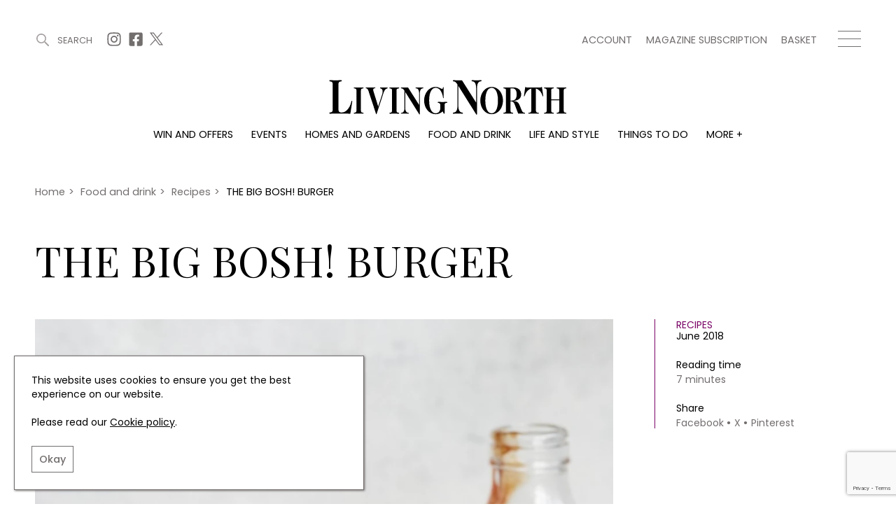

--- FILE ---
content_type: text/html; charset=UTF-8
request_url: https://www.livingnorth.com/article/the-big-bosh-burger
body_size: 8983
content:
<!doctype html><html
lang="en"><head><meta
charset="utf-8"><meta
http-equiv="X-UA-Compatible" content="IE=edge"><meta
name="viewport" content="width=device-width, initial-scale=1.0"><link
rel="stylesheet" href="/themes/app/assets/dist/app.css?id=cbdceb8f55856b76e240"><title>THE BIG BOSH! BURGER | Living North</title><meta
name="description" content="We do love a good burger, and creating a big, meaty tasting burger was high up on our list of priorities. This one gets its richness from sweet potatoes, black beans and a whole host of herbs."><link
rel="canonical" href="https://www.livingnorth.com/article/the-big-bosh-burger" /><meta
name="twitter:image" content="/images/media/articles/food-and-drink/recipes/New/cropped-images/BigBoshBurger-2-441-998-1019-1627653889.jpg?w=1200&amp;h=630&amp;fit=crop&amp;fm=pjpg&amp;q=90"><meta
name="twitter:card" content="summary_large_image"><meta
name="twitter:site" content="THE BIG BOSH! BURGER"><meta
name="twitter:title" content="THE BIG BOSH! BURGER"><meta
name="twitter:description" content="We do love a good burger, and creating a big, meaty tasting burger was high up on our list of priorities. This one gets its richness from sweet potatoes, black beans and a whole host of herbs."><meta
name="twitter:creator" content="@Living_North"><meta
property="og:title" content="THE BIG BOSH! BURGER" /><meta
property="og:type" content="article" /><meta
property="og:description" content="We do love a good burger, and creating a big, meaty tasting burger was high up on our list of priorities. This one gets its richness from sweet potatoes, black beans and a whole host of herbs." /><meta
property="og:image" content="/images/media/articles/food-and-drink/recipes/New/cropped-images/BigBoshBurger-2-441-998-1019-1627653889.jpg?w=1200&amp;h=630&amp;fit=crop&amp;fm=pjpg&amp;q=90"/><meta
property="og:site_name" content="Living North" /><meta
property="og:url" content="https://www.livingnorth.com/article/the-big-bosh-burger" /><link
rel="apple-touch-icon" sizes="180x180" href="/themes/app/assets/favicons/apple-touch-icon.png"><link
rel="icon" type="image/png" sizes="32x32" href="/themes/app/assets/favicons/favicon-32x32.png"><link
rel="icon" type="image/png" sizes="16x16" href="/themes/app/assets/favicons/favicon-16x16.png"><link
rel="manifest" href="/themes/app/assets/favicons/site.webmanifest"><link
rel="mask-icon" href="/themes/app/assets/favicons/safari-pinned-tab.svg" color="#abc201"><meta
name="msapplication-TileColor" content="#abc201"><meta
name="theme-color" content="#ffffff"><meta
name="google-site-verification" content="b1HfOKtrUJ2jbhCq23kNtfYE2Rc4pMQA2XcWZTemvhg" /><meta
name="facebook-domain-verification" content="bj8b3k70dyndj3ne8vznip2mnqxnah" /> <script>window.ga=window.ga||function(){(ga.q=ga.q||[]).push(arguments)};ga.l=+new Date;
        ga('create', 'UA-205878902-1', 'auto');</script> <script async defer src='https://www.google-analytics.com/analytics.js'></script>  <script>(function(w,d,s,l,i){w[l]=w[l]||[];w[l].push({'gtm.start':
    new Date().getTime(),event:'gtm.js'});var f=d.getElementsByTagName(s)[0],
    j=d.createElement(s),dl=l!='dataLayer'?'&l='+l:'';j.async=true;j.src=
    'https://www.googletagmanager.com/gtm.js?id='+i+dl;f.parentNode.insertBefore(j,f);
  })(window,document,'script','dataLayer','GTM-WXKBMXG');</script> </head><body>
<noscript><iframe
src="https://www.googletagmanager.com/ns.html?id=GTM-WXKBMXG"
height="0" width="0" style="display:none;visibility:hidden"></iframe></noscript><header
class="c-Header js-header"><div
class="o-Container c-Header__container js-header-container"><div
class="c-Header__top"><div
class="c-Header__topBlock">
<a
href="#" title="Search" class="c-Header__search js-search-button js-open-search">
<svg
width="22px" height="22px" viewBox="0 0 22 22" version="1.1" xmlns="http://www.w3.org/2000/svg" xmlns:xlink="http://www.w3.org/1999/xlink">
<g
id="Symbols" stroke="none" stroke-width="1" fill="none" fill-rule="evenodd">
<g
id="site-search" transform="translate(-1246.000000, -38.000000)" fill="#A6A0A0">
<g
id="Group-3" transform="translate(1246.000000, 38.000000)">
<g
id="site-search-icon">
<g
id="Group">
<path
d="M8.5,0 C13.1934167,0 17,3.80516667 17,8.5 C17,13.1934167 13.1934167,17 8.5,17 C3.80516667,17 0,13.1934167 0,8.5 C0,3.80516667 3.80516667,0 8.5,0 Z M8.5,2 C4.90973617,2 2,4.90973617 2,8.5 C2,12.089388 4.91027695,15 8.5,15 C12.0888472,15 15,12.0888472 15,8.5 C15,4.91027695 12.089388,2 8.5,2 Z" id="Stroke-226"></path>
<path
d="M14.3623306,14.3623306 L14.3623306,14.3623306 C13.8792231,14.845438 13.8792231,15.6263176 14.3623306,16.1094251 L19.8915016,21.6385961 C20.3733735,22.120468 21.1567242,22.120468 21.6385961,21.6385961 C22.120468,21.1567242 22.120468,20.3733735 21.6385961,19.8915016 L16.1094251,14.3623306 C15.6263176,13.8792231 14.845438,13.8792231 14.3623306,14.3623306" id="Fill-227"></path>
</g>
</g>
</g>
</g>
</g>
</svg>
<span>Search</span>
</a><div
class="c-Header__topSocials">
<a
href="https://www.instagram.com/living_north/" title="Instagram" target="_blank" rel="noopener nofollow"
class="c-Header__topSocials-icon">
<svg
width="22" height="22" aria-hidden="true" focusable="false" role="img" xmlns="http://www.w3.org/2000/svg" viewBox="0 0 448 512">
<path
d="M224.1 141c-63.6 0-114.9 51.3-114.9 114.9s51.3 114.9 114.9 114.9S339 319.5 339 255.9 287.7 141 224.1 141zm0 189.6c-41.1 0-74.7-33.5-74.7-74.7s33.5-74.7 74.7-74.7 74.7 33.5 74.7 74.7-33.6 74.7-74.7 74.7zm146.4-194.3c0 14.9-12 26.8-26.8 26.8-14.9 0-26.8-12-26.8-26.8s12-26.8 26.8-26.8 26.8 12 26.8 26.8zm76.1 27.2c-1.7-35.9-9.9-67.7-36.2-93.9-26.2-26.2-58-34.4-93.9-36.2-37-2.1-147.9-2.1-184.9 0-35.8 1.7-67.6 9.9-93.9 36.1s-34.4 58-36.2 93.9c-2.1 37-2.1 147.9 0 184.9 1.7 35.9 9.9 67.7 36.2 93.9s58 34.4 93.9 36.2c37 2.1 147.9 2.1 184.9 0 35.9-1.7 67.7-9.9 93.9-36.2 26.2-26.2 34.4-58 36.2-93.9 2.1-37 2.1-147.8 0-184.8zM398.8 388c-7.8 19.6-22.9 34.7-42.6 42.6-29.5 11.7-99.5 9-132.1 9s-102.7 2.6-132.1-9c-19.6-7.8-34.7-22.9-42.6-42.6-11.7-29.5-9-99.5-9-132.1s-2.6-102.7 9-132.1c7.8-19.6 22.9-34.7 42.6-42.6 29.5-11.7 99.5-9 132.1-9s102.7-2.6 132.1 9c19.6 7.8 34.7 22.9 42.6 42.6 11.7 29.5 9 99.5 9 132.1s2.7 102.7-9 132.1z"></path>
</svg></a>
<a
href="https://www.facebook.com/LivingNorthMagazine/" title="Facebook" target="_blank" rel="noopener nofollow"
class="c-Header__topSocials-icon">
<svg
width="22" height="22" aria-hidden="true" focusable="false" role="img" xmlns="http://www.w3.org/2000/svg" viewBox="0 0 448 512">
<path
d="M400 32H48A48 48 0 0 0 0 80v352a48 48 0 0 0 48 48h137.25V327.69h-63V256h63v-54.64c0-62.15 37-96.48 93.67-96.48 27.14 0 55.52 4.84 55.52 4.84v61h-31.27c-30.81 0-40.42 19.12-40.42 38.73V256h68.78l-11 71.69h-57.78V480H400a48 48 0 0 0 48-48V80a48 48 0 0 0-48-48z"></path>
</svg></a>
<a
href="https://twitter.com/living_north" title="X" target="_blank" rel="noopener nofollow"
class="c-Header__topSocials-icon c-Header__topSocials-icon--x">
<svg
width="19" height="21" aria-hidden="true" focusable="false" role="img" xmlns="http://www.w3.org/2000/svg" viewBox="0 0 595.9 557.73">
<path
d="m52.11 557.73 202.7-218.98 163.77 218.98H595.9L352.88 232.81 568.38 0h-52.11L329.6 201.67 178.77 0H1.45l230.07 307.62L0 557.73h52.11ZM78.08 38.38h81.46l359.72 480.97H437.8L78.08 38.38Z" />
</svg></a></div></div><div
class="c-Header__topBlock"><div
class="c-Header__secondary-menu"><ul
class="c-SecondaryMenu"><li
class="c-SecondaryMenu__link">
<a
href="https://www.livingnorth.com/account" title="Account">
Account
</a></li><li
class="c-SecondaryMenu__link">
<a
href="/magazine-subscription" title="Magazine subscription">
Magazine subscription
</a></li><li
class="c-SecondaryMenu__link">
<a
href="https://www.livingnorth.com/basket" title="Basket">
Basket
</a></li></ul></div><div
class="c-Header__hamburger js-menu-hamburger">
<span></span>
<span></span>
<span></span></div></div></div><div
class="c-Header__logo-container">
<a
href="/" title="Home">
<img
src="https://www.livingnorth.com/themes/app/assets/images/logo-black.svg" alt="Living North" class="c-Header__logo js-logo">
</a></div><ul
class="c-Menu__main"><li
class="c-Menu__main-link">
<a
href="https://www.livingnorth.com/win-and-offers" title="Win and offers" class="c-Menu__main-link--main " >Win and offers</a></li><li
class="c-Menu__main-link">
<a
href="https://www.livingnorth.com/events" title="Events" class="c-Menu__main-link--main " >Events</a></li><li
class="c-Menu__main-link">
<a
href="https://www.livingnorth.com/homes-and-gardens" title="Homes and gardens" class="c-Menu__main-link--main " >Homes and gardens</a></li><li
class="c-Menu__main-link">
<a
href="https://www.livingnorth.com/food-and-drink" title="Food and drink" class="c-Menu__main-link--main " >Food and drink</a></li><li
class="c-Menu__main-link">
<a
href="https://www.livingnorth.com/life-and-style" title="Life and style" class="c-Menu__main-link--main " >Life and style</a></li><li
class="c-Menu__main-link">
<a
href="https://www.livingnorth.com/things-to-do" title="Things to do" class="c-Menu__main-link--main " >Things to do</a></li><li
class="c-Menu__main-link">
<a
href="" title="More +" class=" " >More +</a><ul
class="c-Menu__main-submenu"><li
class="c-Menu__main-submenu-link  ">
<a
href="/magazine-subscription" title="Magazine subscription" >Magazine subscription</a></li><li
class="c-Menu__main-submenu-link  ">
<a
href="https://www.livingnorth.com/newsletter" title="Newsletter" >Newsletter</a></li><li
class="c-Menu__main-submenu-link  ">
<a
href="https://www.livingnorth.com/previous-issues" title="Previous issues" >Previous issues</a></li><li
class="c-Menu__main-submenu-link  ">
<a
href="https://www.livingnorth.com/work-us" title="Work with us" >Work with us</a></li><li
class="c-Menu__main-submenu-link  ">
<a
href="https://www.livingnorth.com/advertise-us" title="Advertise with us" >Advertise with us</a></li><li
class="c-Menu__main-submenu-link  ">
<a
href="https://www.livingnorth.com/contact" title="Contact" >Contact</a></li></ul></li></ul></div><div
class="c-Header__overlay c-Header__overlay--hidden js-overlay-menu"><div
class="o-Container c-Header__overlay-container"><div
class="c-Header__overlay-secondary-menu"><ul
class="c-SecondaryMenu"><li
class="c-SecondaryMenu__link">
<a
href="https://www.livingnorth.com/account" title="Account">
Account
</a></li><li
class="c-SecondaryMenu__link">
<a
href="/magazine-subscription" title="Magazine subscription">
Magazine subscription
</a></li><li
class="c-SecondaryMenu__link">
<a
href="https://www.livingnorth.com/basket" title="Basket">
Basket
</a></li></ul></div><ul
class="c-Menu__overlay"><li
class="c-Menu__overlay-link">
<a
href="https://www.livingnorth.com/win-and-offers" title="Win and offers" class="c-Menu__overlay-link--main " >
Win and offers
</a><ul
class="c-Menu__overlay-submenu"><li
class="c-Menu__overlay-submenu-link  ">
<a
href="https://www.livingnorth.com/win-and-offers/win" title="Win" >Win</a></li><li
class="c-Menu__overlay-submenu-link  ">
<a
href="https://www.livingnorth.com/win-and-offers/offers" title="Offers" >Offers</a></li></ul></li><li
class="c-Menu__overlay-link">
<a
href="https://www.livingnorth.com/events" title="Events" class="c-Menu__overlay-link--main " >
Events
</a><ul
class="c-Menu__overlay-submenu"><li
class="c-Menu__overlay-submenu-link  ">
<a
href="https://www.livingnorth.com/tickets" title="Tickets" >Tickets</a></li><li
class="c-Menu__overlay-submenu-link  ">
<a
href="https://www.livingnorth.com/events/christmas" title="Christmas" >Christmas</a></li><li
class="c-Menu__overlay-submenu-link  ">
<a
href="https://www.livingnorth.com/events/live" title="Live" >Live</a></li><li
class="c-Menu__overlay-submenu-link  ">
<a
href="https://www.livingnorth.com/exhibit-us" title="Exhibit with us" >Exhibit with us</a></li><li
class="c-Menu__overlay-submenu-link  ">
<a
href="https://www.livingnorth.com/awards" title="Awards" >Awards</a></li></ul></li><li
class="c-Menu__overlay-link">
<a
href="https://www.livingnorth.com/homes-and-gardens" title="Homes and gardens" class="c-Menu__overlay-link--main " >
Homes and gardens
</a><ul
class="c-Menu__overlay-submenu"><li
class="c-Menu__overlay-submenu-link  ">
<a
href="https://www.livingnorth.com/homes-and-gardens/property" title="Property" >Property</a></li><li
class="c-Menu__overlay-submenu-link  ">
<a
href="https://www.livingnorth.com/homes-and-gardens/interiors" title="Interiors" >Interiors</a></li><li
class="c-Menu__overlay-submenu-link  ">
<a
href="https://www.livingnorth.com/homes-and-gardens/gardens" title="Gardens" >Gardens</a></li></ul></li><li
class="c-Menu__overlay-link">
<a
href="https://www.livingnorth.com/food-and-drink" title="Food and drink" class="c-Menu__overlay-link--main " >
Food and drink
</a><ul
class="c-Menu__overlay-submenu"><li
class="c-Menu__overlay-submenu-link  ">
<a
href="https://www.livingnorth.com/food-and-drink/recipes" title="Recipes" >Recipes</a></li><li
class="c-Menu__overlay-submenu-link  ">
<a
href="https://www.livingnorth.com/food-and-drink/reviews" title="Reviews" >Reviews</a></li><li
class="c-Menu__overlay-submenu-link  ">
<a
href="https://www.livingnorth.com/food-and-drink/eat-and-drink" title="Eat and Drink" >Eat and Drink</a></li></ul></li><li
class="c-Menu__overlay-link">
<a
href="https://www.livingnorth.com/life-and-style" title="Life and style" class="c-Menu__overlay-link--main " >
Life and style
</a><ul
class="c-Menu__overlay-submenu"><li
class="c-Menu__overlay-submenu-link  ">
<a
href="https://www.livingnorth.com/life-and-style/fashion" title="Fashion" >Fashion</a></li><li
class="c-Menu__overlay-submenu-link  ">
<a
href="https://www.livingnorth.com/life-and-style/health-and-beauty" title="Health and beauty" >Health and beauty</a></li><li
class="c-Menu__overlay-submenu-link  ">
<a
href="https://www.livingnorth.com/life-and-style/weddings" title="Weddings" >Weddings</a></li><li
class="c-Menu__overlay-submenu-link  ">
<a
href="https://www.livingnorth.com/life-and-style/family" title="Family" >Family</a></li><li
class="c-Menu__overlay-submenu-link  ">
<a
href="https://www.livingnorth.com/life-and-style/people" title="People" >People</a></li><li
class="c-Menu__overlay-submenu-link  ">
<a
href="https://www.livingnorth.com/life-and-style/travel" title="Travel" >Travel</a></li></ul></li><li
class="c-Menu__overlay-link">
<a
href="https://www.livingnorth.com/things-to-do" title="Things to do" class="c-Menu__overlay-link--main " >
Things to do
</a><ul
class="c-Menu__overlay-submenu"><li
class="c-Menu__overlay-submenu-link  ">
<a
href="https://www.livingnorth.com/things-to-do/whats-on" title="What&#039;s on" >What&#039;s on</a></li><li
class="c-Menu__overlay-submenu-link  ">
<a
href="https://www.livingnorth.com/things-to-do/staying-in" title="Staying in" >Staying in</a></li><li
class="c-Menu__overlay-submenu-link  ">
<a
href="https://www.livingnorth.com/things-to-do/places-go" title="Places to go" >Places to go</a></li></ul></li><li
class="c-Menu__overlay-link">
<a
href="" title="More +" class="c-Menu__overlay-link--main " >
More +
</a><ul
class="c-Menu__overlay-submenu"><li
class="c-Menu__overlay-submenu-link  ">
<a
href="/magazine-subscription" title="Magazine subscription" >Magazine subscription</a></li><li
class="c-Menu__overlay-submenu-link  ">
<a
href="https://www.livingnorth.com/newsletter" title="Newsletter" >Newsletter</a></li><li
class="c-Menu__overlay-submenu-link  ">
<a
href="https://www.livingnorth.com/previous-issues" title="Previous issues" >Previous issues</a></li><li
class="c-Menu__overlay-submenu-link  ">
<a
href="https://www.livingnorth.com/work-us" title="Work with us" >Work with us</a></li><li
class="c-Menu__overlay-submenu-link  ">
<a
href="https://www.livingnorth.com/advertise-us" title="Advertise with us" >Advertise with us</a></li><li
class="c-Menu__overlay-submenu-link  ">
<a
href="https://www.livingnorth.com/contact" title="Contact" >Contact</a></li></ul></li></ul></div></div></header><div
class="c-Search c-Search--hidden js-search"><div
class="o-Container o-Container--padded c-Search__container"><div
class="c-Search__header js-search-box"><div
class="c-Search__close js-close-search">
<img
src="https://www.livingnorth.com/themes/app/assets/images/icons/close-icon.svg" alt="Close search"></div></div></div> <script>const algoliaApiKey = '85ff37b59ccd851e59a98ae71686a9ed';
        const algoliaApplicationId = 'FF6XV39JUA';
        const algoliaPrefix = 'production';</script> <div
class="c-Search__tabs"><div
class="o-Container o-Container--padded"><div
class="c-Search__tabs-content">
<button
class="c-Search__tab js-article-search-tab">Articles (0)</button>
<button
class="c-Search__tab js-offer-search-tab">Win and offers (0)</button>
<button
class="c-Search__tab js-event-search-tab">Events (0)</button>
<button
class="c-Search__tab js-award-search-tab">Awards (0)</button></div></div></div><div
class="c-Search__results"><div
class="o-Container o-Container--padded"><div
class="js-article-search-results"></div><div
class="js-offer-search-results"></div><div
class="js-event-search-results"></div><div
class="js-award-search-results"></div></div></div></div><div
class="js-custom-accent-color" data-color-set="dark-pink"></div><section
class="c-Popup js-sign-up-form-popup" data-timer="5"><div
class="c-Popup__container"><div
class="c-Popup__content">
<img
class="c-Popup__close js-popup-close" src="https://www.livingnorth.com/themes/app/assets/images/icons/white-close-icon.svg" alt="Close" /><p
class="c-Popup__title">Join Our World... Sign up for our exclusive newsletter.</p><form
class="c-SignUpFormPopup__form"
data-request="signUpFormPopup_main::onSubmit"
method="post"
data-request-success
data-request-flash
data-request-complete="resetRecaptcha()"
data-request-validate><div
class="c-Form__floating-labels-item">
<input
class="c-Form__floating-labels-input" placeholder="Email address" type="email" name="email" id="sign_up_popup_email" required>
<label
class="c-Form__floating-labels-label" for="sign_up_popup_email">Email address</label>
<button
class="c-Form__floating-labels-button" type="submit">Sign up</button></div><div
class="c-Form__recaptcha">
<input
type="hidden" name="g-recaptcha-response" class="g-recaptcha-response-placeholder"> <script>if (!document.querySelector('script[src^="https://www.google.com/recaptcha/api.js"]')) {
        window.resetRecaptcha = window.resetRecaptcha ? window.resetRecaptcha : function resetRecaptcha() {
            var pageURL = window.location.href.split('?')[0].split('#')[0];
            var action = pageURL.substr(pageURL.lastIndexOf('/') + 1).replace('/', '').replace(/[^a-zA-Z0-9]/g,'_');
            grecaptcha.execute('6Le5NqEaAAAAALHGEdRuWHDHIapXbZaqCZLrb7Br', { action: action })
                .then(function (token) {
                    var responses = document.getElementsByClassName('g-recaptcha-response-placeholder');

                    for (let i = 0; i < responses.length; i++) {
                        responses[i].value = token;
                    }
                });
        }

        window.onloadRecaptchaCallback = window.onloadRecaptchaCallback ? window.onloadRecaptchaCallback : function onloadRecaptchaCallback() {
            grecaptcha.ready(function() {
                resetRecaptcha();
                var oneHundredSeconds = 100000;

                // Recaptchas expire after 120 seconds, so this forces a refresh just before that
                setInterval(resetRecaptcha, oneHundredSeconds);
            });
        }

        var newScript = document.createElement('script');
        newScript.src = 'https://www.google.com/recaptcha/api.js?onload=onloadRecaptchaCallback&render=6Le5NqEaAAAAALHGEdRuWHDHIapXbZaqCZLrb7Br';
        newScript.async = true;
        newScript.defer = true;

        document.head.appendChild(newScript);
    }</script> <p
data-validate-for="g-recaptcha-response" class="o-ErrorMessage"></p></div><div
class="c-Form__privacy">
<input
type="checkbox" name="privacy_policy" value="1" id="sign_up_popup_privacy_policy" required>
<label
for="sign_up_popup_privacy_policy">
By signing up to receive our newsletter, you accept our
<a
href="/privacy-policy" title="Privacy policy">Privacy policy</a>
and <a
href="/terms-conditions" title="Terms and Conditions">Terms and Conditions</a>.
We will never share any of your personal data and you can unsubscribe at any time.
</label></div></form></div><div
class="c-Popup__image-area">
<picture>
<source
class="c-Popup__image"
srcset="https://www.livingnorth.com/themes/app/assets/images/lazy-fallback.svg"
data-srcset="/images/media/popups/Winter%2026%20Pop%20Up.jpg?fm=webp&w=600"
type="image/webp">
<source
class="c-Popup__image"
srcset="https://www.livingnorth.com/themes/app/assets/images/lazy-fallback.svg"
data-srcset="/images/media/popups/Winter%2026%20Pop%20Up.jpg?fm=jpg&w=600"
type="image/jpeg">
<img
class="c-Popup__image"
src="https://www.livingnorth.com/themes/app/assets/images/lazy-fallback.svg"
data-src="/images/media/popups/Winter%2026%20Pop%20Up.jpg?q=92&fm=pjpq&w=600"
data-srcset="/images/media/popups/Winter%2026%20Pop%20Up.jpg?q=92&fm=pjpq&w=600 1x,
/images/media/popups/Winter%2026%20Pop%20Up.jpg?q=92&fm=pjpq&w=800 2x"
alt="Join Our World... Sign up for our exclusive newsletter.">
</picture></div></div></section><section
class="c-Popup js-subscription-popup" data-timer="240"><div
class="c-Popup__container"><div
class="c-Popup__content">
<img
class="c-Popup__close js-popup-close" src="https://www.livingnorth.com/themes/app/assets/images/icons/white-close-icon.svg" alt="Close" /><p
class="c-Popup__title">Be inspired every day with Living North</p><div
class="c-SubscriptionPopup__text">Subscribe today and get every issue delivered direct to your door</div>
<a
href="/magazine-subscription" class="c-SubscriptionPopup__button" >
Subscribe Now
</a></div><div
class="c-Popup__image-area">
<picture>
<source
class="c-Popup__image"
srcset="https://www.livingnorth.com/themes/app/assets/images/lazy-fallback.svg"
data-srcset="/images/media/popups/Winter%2026%20Pop%20Up.jpg?fm=webp&w=600"
type="image/webp">
<source
class="c-Popup__image"
srcset="https://www.livingnorth.com/themes/app/assets/images/lazy-fallback.svg"
data-srcset="/images/media/popups/Winter%2026%20Pop%20Up.jpg?fm=jpg&w=600"
type="image/jpeg">
<img
class="c-Popup__image"
src="https://www.livingnorth.com/themes/app/assets/images/lazy-fallback.svg"
data-src="/images/media/popups/Winter%2026%20Pop%20Up.jpg?q=92&fm=pjpq&w=600"
data-srcset="/images/media/popups/Winter%2026%20Pop%20Up.jpg?q=92&fm=pjpq&w=600 1x,
/images/media/popups/Winter%2026%20Pop%20Up.jpg?q=92&fm=pjpq&w=800 2x"
alt="Be inspired every day with Living North">
</picture></div></div></section><main><section
class="c-SubHeader"><div
class="o-Container o-Container--padded"><div
class="c-SubHeader__breadcrumbs"><ol
class="c-Breadcrumbs c-Breadcrumbs--main" typeof="BreadcrumbList" vocab="https://schema.org/"><li
class="c-Breadcrumbs__item " property="itemListElement" typeof="ListItem">
<a
property="item" typeof="WebPage" href="/">
<span
property="name">
Home
</span>
</a><meta
property="position" content="1"></li><li
class="c-Breadcrumbs__item " property="itemListElement" typeof="ListItem">
<span
class="c-Breadcrumbs__divider">></span>
<a
property="item" typeof="WebPage" href="/food-and-drink">
<span
property="name">
Food and drink
</span>
</a><meta
property="position" content="2"></li><li
class="c-Breadcrumbs__item " property="itemListElement" typeof="ListItem">
<span
class="c-Breadcrumbs__divider">></span>
<a
property="item" typeof="WebPage" href="/food-and-drink/recipes">
<span
property="name">
Recipes
</span>
</a><meta
property="position" content="3"></li><li
class="c-Breadcrumbs__item c-Breadcrumbs__item--active" property="itemListElement" typeof="ListItem">
<span
class="c-Breadcrumbs__divider">></span>
<a
property="item" typeof="WebPage" href="/article/the-big-bosh-burger">
<span
property="name">
THE BIG BOSH! BURGER
</span>
</a><meta
property="position" content="4"></li></ol></div><div
class="c-SubHeader__content"><h1 class="c-SubHeader__page-title c-SubHeader__page-title--left">
THE BIG BOSH! BURGER</h1></div></div></section><div
class="c-ArticleDetail"><div
class="o-Container o-Container--padded"><div
class="c-ArticleDetail__content"><div
class="c-ArticleDetail__image-area c-Tag__parent">
<picture>
<source
class="c-ArticleDetail__image"
srcset="https://www.livingnorth.com/themes/app/assets/images/lazy-fallback.svg"
data-srcset="/images/media/articles/food-and-drink/recipes/New/cropped-images/BigBoshBurger-2-441-998-1019-1627653889.jpg?fm=webp&w=1000"
type="image/webp">
<source
class="c-ArticleDetail__image"
srcset="https://www.livingnorth.com/themes/app/assets/images/lazy-fallback.svg"
data-srcset="/images/media/articles/food-and-drink/recipes/New/cropped-images/BigBoshBurger-2-441-998-1019-1627653889.jpg?fm=jpg&w=1000"
type="image/jpeg">
<img
class="c-ArticleDetail__image"
fetchpriority="high"
src="https://www.livingnorth.com/themes/app/assets/images/lazy-fallback.svg"
data-src="/images/media/articles/food-and-drink/recipes/New/cropped-images/BigBoshBurger-2-441-998-1019-1627653889.jpg?fm=pjpg&w=1000&q=95"
data-srcset="/images/media/articles/food-and-drink/recipes/New/cropped-images/BigBoshBurger-2-441-998-1019-1627653889.jpg?fm=pjpg&w=1000&q=95 1x,
/images/media/articles/food-and-drink/recipes/New/cropped-images/BigBoshBurger-2-441-998-1019-1627653889.jpg?fm=pjpg&w=1300&q=95 2x"
alt="Big Bosh burger">
</picture></div><div
class="c-ArticleDetail__details"><div
class="c-ArticleDetail__detailsContent">
<a
href="https://www.livingnorth.com/food-and-drink/recipes" title="Recipes" class="c-ArticleDetail__category">Recipes</a><div
class="c-ArticleDetail__publish-date">June 2018</div><div
class="c-ArticleDetail__reading-time">
Reading time
<span>7 minutes</span></div><div
class="c-ArticleDetail__share">
<span>Share</span><div
class="c-ArticleDetail__share-links"><div
data-network="facebook" class="st-custom-button">Facebook</div><div
data-network="twitter" class="st-custom-button">X</div><div
data-network="pinterest" class="st-custom-button">Pinterest</div></div></div></div></div></div><div
class="c-ArticleDetail__intro">
We do love a good burger, and creating a big, meaty tasting burger was high up on our list of priorities. This one gets its richness from sweet potatoes, black beans and a whole host of herbs.</div></div></div><section
class="c-BillboardAdvertisement c-BillboardAdvertisement--article"><div
class="c-Advertisement__billboard-container"><div
class="c-Advertisement__billboard">
<a
href="https://www.livingnorth.com/newsletter" title="Living North Newsletter"  data-ga=Living-North-Newsletter data-ga-event-category=Living-North-Newsletter::https://www.livingnorth.com/article/the-big-bosh-burger data-ga-event-label=->
<picture>
<source
class="c-Advertisement__billboard-image c-Advertisement__image--mobile"
srcset="https://www.livingnorth.com/themes/app/assets/images/lazy-fallback.svg"
data-srcset="/images/media/advertising/Living%20North%20Dark%20Purple%20Newsletter%20Blocks/advertisingnewsletter-colour-blocksdarkpurple362x200pxdarkpurple.jpg?fm=webp&w=362"
type="image/webp">
<source
class="c-Advertisement__billboard-image c-Advertisement__image--mobile"
srcset="https://www.livingnorth.com/themes/app/assets/images/lazy-fallback.svg"
data-srcset="/images/media/advertising/Living%20North%20Dark%20Purple%20Newsletter%20Blocks/advertisingnewsletter-colour-blocksdarkpurple362x200pxdarkpurple.jpg?fm=jpg&w=362"
type="image/jpeg">
<img
class="c-Advertisement__billboard-image c-Advertisement__image--mobile"
src="https://www.livingnorth.com/themes/app/assets/images/lazy-fallback.svg"
data-src="/images/media/advertising/Living%20North%20Dark%20Purple%20Newsletter%20Blocks/advertisingnewsletter-colour-blocksdarkpurple362x200pxdarkpurple.jpg?fm=pjpg&w=362&q=98"
data-srcset="/images/media/advertising/Living%20North%20Dark%20Purple%20Newsletter%20Blocks/advertisingnewsletter-colour-blocksdarkpurple362x200pxdarkpurple.jpg?fm=pjpg&w=362&q=98 1x,
/images/media/advertising/Living%20North%20Dark%20Purple%20Newsletter%20Blocks/advertisingnewsletter-colour-blocksdarkpurple362x200pxdarkpurple.jpg?fm=pjpg&w=500&q=98 2x"
alt="Living North Newsletter">
</picture>
</a>
<a
href="https://www.livingnorth.com/newsletter" title="Living North Newsletter"  data-ga=Living-North-Newsletter data-ga-event-category=Living-North-Newsletter::https://www.livingnorth.com/article/the-big-bosh-burger data-ga-event-label=->
<picture>
<source
class="c-Advertisement__billboard-image c-Advertisement__image--desktop"
srcset="https://www.livingnorth.com/themes/app/assets/images/lazy-fallback.svg"
data-srcset="/images/media/advertising/Living%20North%20Dark%20Purple%20Newsletter%20Blocks/advertisingnewsletter-colour-blocksdarkpurple970x250pxdarkpurple.jpg?fm=webp&w=970"
type="image/webp">
<source
class="c-Advertisement__billboard-image c-Advertisement__image--desktop"
srcset="https://www.livingnorth.com/themes/app/assets/images/lazy-fallback.svg"
data-srcset="/images/media/advertising/Living%20North%20Dark%20Purple%20Newsletter%20Blocks/advertisingnewsletter-colour-blocksdarkpurple970x250pxdarkpurple.jpg?fm=jpg&w=970"
type="image/jpeg">
<img
class="c-Advertisement__billboard-image c-Advertisement__image--desktop"
src="https://www.livingnorth.com/themes/app/assets/images/lazy-fallback.svg"
data-src="/images/media/advertising/Living%20North%20Dark%20Purple%20Newsletter%20Blocks/advertisingnewsletter-colour-blocksdarkpurple970x250pxdarkpurple.jpg?fm=pjpg&w=970&q=98"
data-srcset="/images/media/advertising/Living%20North%20Dark%20Purple%20Newsletter%20Blocks/advertisingnewsletter-colour-blocksdarkpurple970x250pxdarkpurple.jpg?fm=pjpg&w=970&q=98 1x,
/images/media/advertising/Living%20North%20Dark%20Purple%20Newsletter%20Blocks/advertisingnewsletter-colour-blocksdarkpurple970x250pxdarkpurple.jpg?fm=pjpg&w=970&q=98 2x"
alt="Living North Newsletter">
</picture>
</a></div></div></section><div
class="c-ArticleDetail__sections"><section
class="c-Recipe" id="wabb32pw"><div
class="o-Container o-Container--padded"><div
class="c-Recipe__container"><div
class="c-Recipe__details"><div
class="c-Recipe__info-block"><div
class="c-Recipe__info-block-label">Servings</div><div
class="c-Recipe__info-block-value">6</div></div></div><div
class="c-Recipe__content"><div
class="c-Recipe__ingredients"><div
class="c-Recipe__content-title">Ingredients</div><ul
class="c-Recipe__ingredient-list"><li
class="c-Recipe__ingredient">
400g sweet potatoes</li><li
class="c-Recipe__ingredient">
1 onion</li><li
class="c-Recipe__ingredient">
olive oil</li><li
class="c-Recipe__ingredient">
250g pre-cooked brown rice</li><li
class="c-Recipe__ingredient">
20g breadcrumbs</li><li
class="c-Recipe__ingredient">
½ tsp salt</li><li
class="c-Recipe__ingredient">
½ tsp black pepper</li><li
class="c-Recipe__ingredient">
½ tsp ground cumin</li><li
class="c-Recipe__ingredient">
½ tsp garlic powder</li><li
class="c-Recipe__ingredient">
½ tsp smoked paprika</li><li
class="c-Recipe__ingredient">
2 tbsp plain flour</li><li
class="c-Recipe__ingredient">
1 x 400g tin black beans</li><li
class="c-Recipe__ingredient">
1 beef tomato</li><li
class="c-Recipe__ingredient">
1 gem lettuce</li><li
class="c-Recipe__ingredient">
1 large red onion</li><li
class="c-Recipe__ingredient">
6 burger buns</li><li
class="c-Recipe__ingredient">
6 tsp tomato ketchup</li><li
class="c-Recipe__ingredient">
6 tsp vegan mayonnaise</li><li
class="c-Recipe__ingredient">
12 slices gherkin</li></ul></div><div
class="c-Recipe__method"><div
class="c-Recipe__content-title">Method</div><div
class="c-Recipe__method-step-list"><ol><li>Preheat oven to 200°C. Line a baking tray. Large frying pan on a medium heat. Food processor</li><li>Peel the sweet potatoes and cut them into 2cm cubes. Put them on the lined baking tray and bake for 30 minutes. Take them out of the oven and set aside.</li><li>Meanwhile, peel and mince the onion. Pour a little oil into the frying pan | Put the onion in the pan and fry for 10–15 minutes, until very soft. Transfer the onion to a large bowl and wipe out the pan.</li><li>Put the baked sweet potato in the food processor. Add the rice, breadcrumbs, salt, pepper, cumin, garlic powder, smoked paprika and flour. Drain the black beans and add them to the food processor, then whizz everything up to a thick paste. Scrape the paste into the bowl with the onions and mix everything together with a spoon.</li><li>Add a little oil to the pan and put it on a medium-high heat. Divide the mixture into six and use your hands to mould them into patty shapes. Place the patties in the hot pan and fry for 3 minutes on each side, until golden.</li><li>While the burgers are cooking, slice the beef tomato into 6 thin slices. Separate the leaves of the lettuce and peel and slice the onion into thin rings.</li><li>Build your burgers by placing them inside the burger buns, topping with ketchup, vegan mayo and slices of tomato and gherkin, lettuce and red onion.</li></ol><p>
<br></p></div><div
class="c-Recipe__label">BOSH! by Henry Firth and Ian Theasby is published by HQ, HarperCollins in hardback priced at £20</div></div> <script type="application/ld+json">{"@context":"http:\/\/schema.org","@type":"Recipe","name":"THE BIG BOSH! BURGER","description":"We do love a good burger, and creating a big, meaty tasting burger was high up on our list of priorities. This one gets its richness from sweet potatoes, black beans and a whole host of herbs.","image":"https:\/\/www.livingnorth.com\/articles\/food-and-drink\/recipes\/New\/cropped-images\/BigBoshBurger-2-441-998-1019-1627653889.jpg","author":{"@type":"Organization","name":"Living North","url":"https:\/\/www.livingnorth.com","logo":"https:\/\/www.livingnorth.com\/themes\/app\/assets\/images\/logo.png"},"recipeIngredient":["400g sweet potatoes","1 onion","olive oil","250g pre-cooked brown rice","20g breadcrumbs","½ tsp salt","½ tsp black pepper","½ tsp ground cumin","½ tsp garlic powder","½ tsp smoked paprika","2 tbsp plain flour","1 x 400g tin black beans","1 beef tomato","1 gem lettuce","1 large red onion","6 burger buns","6 tsp tomato ketchup","6 tsp vegan mayonnaise","12 slices gherkin"],"recipeInstructions":["Preheat oven to 200°C. Line a baking tray. Large frying pan on a medium heat. Food processor","Peel the sweet potatoes and cut them into 2cm cubes. Put them on the lined baking tray and bake for 30 minutes. Take them out of the oven and set aside.","Meanwhile, peel and mince the onion. Pour a little oil into the frying pan | Put the onion in the pan and fry for 10–15 minutes, until very soft. Transfer the onion to a large bowl and wipe out the pan.","Put the baked sweet potato in the food processor. Add the rice, breadcrumbs, salt, pepper, cumin, garlic powder, smoked paprika and flour. Drain the black beans and add them to the food processor, then whizz everything up to a thick paste. Scrape the paste into the bowl with the onions and mix everything together with a spoon.","Add a little oil to the pan and put it on a medium-high heat. Divide the mixture into six and use your hands to mould them into patty shapes. Place the patties in the hot pan and fry for 3 minutes on each side, until golden.","While the burgers are cooking, slice the beef tomato into 6 thin slices. Separate the leaves of the lettuce and peel and slice the onion into thin rings.","Build your burgers by placing them inside the burger buns, topping with ketchup, vegan mayo and slices of tomato and gherkin, lettuce and red onion."]}</script> </div></div></div></section> <script type="application/ld+json">{"@context":"http:\/\/schema.org","@type":"Article","headline":"THE BIG BOSH! BURGER","datePublished":"2018-06-16T00:00:00+01:00","publisher":{"@type":"Organization","name":"Living North","url":"https:\/\/www.livingnorth.com","logo":{"@type":"ImageObject","url":"https:\/\/www.livingnorth.com\/themes\/app\/assets\/images\/logo.png"}},"image":"https:\/\/www.livingnorth.com\/images\/media\/articles\/food-and-drink\/recipes\/New\/cropped-images\/BigBoshBurger-2-441-998-1019-1627653889.jpg?","dateModified":"2026-02-03T01:47:42+00:00","author":{"@type":"Organization","name":"Living North","url":"https:\/\/www.livingnorth.com","logo":"https:\/\/www.livingnorth.com\/themes\/app\/assets\/images\/logo.png"},"mainEntityOfPage":"https:\/\/www.livingnorth.com\/article\/the-big-bosh-burger"}</script> </div></main><footer
class="c-Footer"><div
class="o-Container c-Footer__container"><ul
class="c-Footer__useful-links"><li
class="c-Footer__link">
<a
href="https://www.livingnorth.com/terms-conditions" title="Terms and Conditions">Terms and Conditions</a></li><li
class="c-Footer__link">
<a
href="https://www.livingnorth.com/privacy-policy" title="Privacy Policy">Privacy Policy</a></li><li
class="c-Footer__link">
<a
href="https://www.livingnorth.com/cookie-policy" title="Cookie Policy">Cookie Policy</a></li><li
class="c-Footer__link">
<a
href="https://www.livingnorth.com/contact" title="Contact us">Contact us</a></li></ul><div
class="c-Footer__info"><div
class="c-Footer__social-media-links">
<a
class="c-Footer__social-media-link" title="Instagram" target="_blank" href="https://www.instagram.com/living_north/">Instagram</a>
<a
class="c-Footer__social-media-link" title="Facebook" href="https://www.facebook.com/LivingNorthMagazine/" target="_blank">Facebook</a>
<a
class="c-Footer__social-media-link" title="X" href="https://twitter.com/living_north" target="_blank">X</a></div><div
class="c-Footer__jump">
<a
href="https://www.wesayhowhigh.com/" target="_blank" rel="nofollow" title="Jump Up Limited">
Site by
<svg
xmlns="http://www.w3.org/2000/svg" width="94" height="30" viewBox="0 0 94 30">
<path
fill="#000000" d="M83.0209483,0.0114425982 L80.5157891,0.0114425982 L80.5159019,2.05660876 L82.8521941,2.05660876 C88.1729659,2.05660876 91.8043926,4.5277568 91.8043926,9.25728852 L91.8043926,9.34248489 C91.8043926,13.7736027 88.0877433,16.6709592 82.5978793,16.6709592 L80.5157891,16.6709592 L80.5157891,18.7161254 L82.4716237,18.7161254 C88.6367297,18.7161254 94,15.4779834 94,9.21457704 L94,9.12938066 C94,3.37749245 89.5235626,0.0115558912 83.0202719,0.0115558912 L83.0209483,0.0114425982 Z M71.3621454,0.00827039275 L59.6203745,17.6439199 L47.8786037,0.00827039275 L45.2740183,0.0081570997 L47.9202004,3.92888973 L47.9202004,3.92730363 L49.0307988,5.57458459 L59.5043772,21.0942598 L59.6610694,21.0942598 L71.2360025,3.92730363 L71.2360025,29.8268882 L73.4087261,29.8268882 L73.4087261,0.0081570997 L71.3615817,0.0081570997 L71.3621454,0.00827039275 Z M0,24.457364 L1.80680782,23.3170695 C3.61406656,26.4009063 5.58996671,28.0054758 9.0367446,28.0054758 C12.6523894,28.0054758 15.4267434,25.2603852 15.4267434,20.1066843 L15.4267434,0 L17.6125435,0 L17.6125435,19.939577 C17.6125435,23.3585347 16.5619166,25.9792296 14.9228483,27.6256042 C13.367199,29.1882553 11.265945,29.9911631 8.91217992,29.9911631 C4.54057976,29.9911631 1.80804784,27.7094411 0.00101455393,24.4571375 L0.00101455393,24.457364 L0,24.457364 Z M36.4497664,28.0178248 C30.2392309,28.0178248 26.5045451,24.0114426 26.5045451,17.0528701 L26.5045451,0.0149546828 L24.3232542,0.0149546828 L24.3232542,17.2638218 C24.3232542,25.5296828 29.3171141,30 36.3671366,30 C40.6553179,30 44.1386197,28.3690332 46.2364918,25.2269637 L45.1514827,23.6196752 C43.6386701,25.7828927 41.0478375,28.0177115 36.4511191,28.0177115 L36.4508937,28.0177115 L36.4497664,28.0178248 Z"/>
</svg>
</a></div></div></div></footer> <script src="/themes/app/assets/dist/manifest.js?id=385134bd370935051ac3"></script> <script src="/themes/app/assets/dist/vendor.js?id=72869def439a6b3e7152"></script> <script src="/themes/app/assets/dist/app.js?id=582e529d11c3b11f63d7"></script> <script async type="text/javascript" src="//platform-api.sharethis.com/js/sharethis.js#property=#60868d4aeb91b8001872881c&product=custom-share-buttons"></script> <div
class="c-CookieConsent" data-control="cookieConsent"><div
class="c-CookieConsent__message"><p>This website uses cookies to ensure you get the best experience on our website.</p><p>
<br></p><p>Please read our <a
href="/cookie-policy">Cookie policy</a>.</p></div><button
class="c-CookieConsent__button c-Button" data-control="cookieConsent_button">
Okay
</button></div> <script src="/plugins/jump/cookieconsent/assets/js/cookieConsent.js?v=1.1.1"></script> </body></html>

--- FILE ---
content_type: text/html; charset=utf-8
request_url: https://www.google.com/recaptcha/api2/anchor?ar=1&k=6Le5NqEaAAAAALHGEdRuWHDHIapXbZaqCZLrb7Br&co=aHR0cHM6Ly93d3cubGl2aW5nbm9ydGguY29tOjQ0Mw..&hl=en&v=N67nZn4AqZkNcbeMu4prBgzg&size=invisible&anchor-ms=20000&execute-ms=30000&cb=uc728bppsa2l
body_size: 48858
content:
<!DOCTYPE HTML><html dir="ltr" lang="en"><head><meta http-equiv="Content-Type" content="text/html; charset=UTF-8">
<meta http-equiv="X-UA-Compatible" content="IE=edge">
<title>reCAPTCHA</title>
<style type="text/css">
/* cyrillic-ext */
@font-face {
  font-family: 'Roboto';
  font-style: normal;
  font-weight: 400;
  font-stretch: 100%;
  src: url(//fonts.gstatic.com/s/roboto/v48/KFO7CnqEu92Fr1ME7kSn66aGLdTylUAMa3GUBHMdazTgWw.woff2) format('woff2');
  unicode-range: U+0460-052F, U+1C80-1C8A, U+20B4, U+2DE0-2DFF, U+A640-A69F, U+FE2E-FE2F;
}
/* cyrillic */
@font-face {
  font-family: 'Roboto';
  font-style: normal;
  font-weight: 400;
  font-stretch: 100%;
  src: url(//fonts.gstatic.com/s/roboto/v48/KFO7CnqEu92Fr1ME7kSn66aGLdTylUAMa3iUBHMdazTgWw.woff2) format('woff2');
  unicode-range: U+0301, U+0400-045F, U+0490-0491, U+04B0-04B1, U+2116;
}
/* greek-ext */
@font-face {
  font-family: 'Roboto';
  font-style: normal;
  font-weight: 400;
  font-stretch: 100%;
  src: url(//fonts.gstatic.com/s/roboto/v48/KFO7CnqEu92Fr1ME7kSn66aGLdTylUAMa3CUBHMdazTgWw.woff2) format('woff2');
  unicode-range: U+1F00-1FFF;
}
/* greek */
@font-face {
  font-family: 'Roboto';
  font-style: normal;
  font-weight: 400;
  font-stretch: 100%;
  src: url(//fonts.gstatic.com/s/roboto/v48/KFO7CnqEu92Fr1ME7kSn66aGLdTylUAMa3-UBHMdazTgWw.woff2) format('woff2');
  unicode-range: U+0370-0377, U+037A-037F, U+0384-038A, U+038C, U+038E-03A1, U+03A3-03FF;
}
/* math */
@font-face {
  font-family: 'Roboto';
  font-style: normal;
  font-weight: 400;
  font-stretch: 100%;
  src: url(//fonts.gstatic.com/s/roboto/v48/KFO7CnqEu92Fr1ME7kSn66aGLdTylUAMawCUBHMdazTgWw.woff2) format('woff2');
  unicode-range: U+0302-0303, U+0305, U+0307-0308, U+0310, U+0312, U+0315, U+031A, U+0326-0327, U+032C, U+032F-0330, U+0332-0333, U+0338, U+033A, U+0346, U+034D, U+0391-03A1, U+03A3-03A9, U+03B1-03C9, U+03D1, U+03D5-03D6, U+03F0-03F1, U+03F4-03F5, U+2016-2017, U+2034-2038, U+203C, U+2040, U+2043, U+2047, U+2050, U+2057, U+205F, U+2070-2071, U+2074-208E, U+2090-209C, U+20D0-20DC, U+20E1, U+20E5-20EF, U+2100-2112, U+2114-2115, U+2117-2121, U+2123-214F, U+2190, U+2192, U+2194-21AE, U+21B0-21E5, U+21F1-21F2, U+21F4-2211, U+2213-2214, U+2216-22FF, U+2308-230B, U+2310, U+2319, U+231C-2321, U+2336-237A, U+237C, U+2395, U+239B-23B7, U+23D0, U+23DC-23E1, U+2474-2475, U+25AF, U+25B3, U+25B7, U+25BD, U+25C1, U+25CA, U+25CC, U+25FB, U+266D-266F, U+27C0-27FF, U+2900-2AFF, U+2B0E-2B11, U+2B30-2B4C, U+2BFE, U+3030, U+FF5B, U+FF5D, U+1D400-1D7FF, U+1EE00-1EEFF;
}
/* symbols */
@font-face {
  font-family: 'Roboto';
  font-style: normal;
  font-weight: 400;
  font-stretch: 100%;
  src: url(//fonts.gstatic.com/s/roboto/v48/KFO7CnqEu92Fr1ME7kSn66aGLdTylUAMaxKUBHMdazTgWw.woff2) format('woff2');
  unicode-range: U+0001-000C, U+000E-001F, U+007F-009F, U+20DD-20E0, U+20E2-20E4, U+2150-218F, U+2190, U+2192, U+2194-2199, U+21AF, U+21E6-21F0, U+21F3, U+2218-2219, U+2299, U+22C4-22C6, U+2300-243F, U+2440-244A, U+2460-24FF, U+25A0-27BF, U+2800-28FF, U+2921-2922, U+2981, U+29BF, U+29EB, U+2B00-2BFF, U+4DC0-4DFF, U+FFF9-FFFB, U+10140-1018E, U+10190-1019C, U+101A0, U+101D0-101FD, U+102E0-102FB, U+10E60-10E7E, U+1D2C0-1D2D3, U+1D2E0-1D37F, U+1F000-1F0FF, U+1F100-1F1AD, U+1F1E6-1F1FF, U+1F30D-1F30F, U+1F315, U+1F31C, U+1F31E, U+1F320-1F32C, U+1F336, U+1F378, U+1F37D, U+1F382, U+1F393-1F39F, U+1F3A7-1F3A8, U+1F3AC-1F3AF, U+1F3C2, U+1F3C4-1F3C6, U+1F3CA-1F3CE, U+1F3D4-1F3E0, U+1F3ED, U+1F3F1-1F3F3, U+1F3F5-1F3F7, U+1F408, U+1F415, U+1F41F, U+1F426, U+1F43F, U+1F441-1F442, U+1F444, U+1F446-1F449, U+1F44C-1F44E, U+1F453, U+1F46A, U+1F47D, U+1F4A3, U+1F4B0, U+1F4B3, U+1F4B9, U+1F4BB, U+1F4BF, U+1F4C8-1F4CB, U+1F4D6, U+1F4DA, U+1F4DF, U+1F4E3-1F4E6, U+1F4EA-1F4ED, U+1F4F7, U+1F4F9-1F4FB, U+1F4FD-1F4FE, U+1F503, U+1F507-1F50B, U+1F50D, U+1F512-1F513, U+1F53E-1F54A, U+1F54F-1F5FA, U+1F610, U+1F650-1F67F, U+1F687, U+1F68D, U+1F691, U+1F694, U+1F698, U+1F6AD, U+1F6B2, U+1F6B9-1F6BA, U+1F6BC, U+1F6C6-1F6CF, U+1F6D3-1F6D7, U+1F6E0-1F6EA, U+1F6F0-1F6F3, U+1F6F7-1F6FC, U+1F700-1F7FF, U+1F800-1F80B, U+1F810-1F847, U+1F850-1F859, U+1F860-1F887, U+1F890-1F8AD, U+1F8B0-1F8BB, U+1F8C0-1F8C1, U+1F900-1F90B, U+1F93B, U+1F946, U+1F984, U+1F996, U+1F9E9, U+1FA00-1FA6F, U+1FA70-1FA7C, U+1FA80-1FA89, U+1FA8F-1FAC6, U+1FACE-1FADC, U+1FADF-1FAE9, U+1FAF0-1FAF8, U+1FB00-1FBFF;
}
/* vietnamese */
@font-face {
  font-family: 'Roboto';
  font-style: normal;
  font-weight: 400;
  font-stretch: 100%;
  src: url(//fonts.gstatic.com/s/roboto/v48/KFO7CnqEu92Fr1ME7kSn66aGLdTylUAMa3OUBHMdazTgWw.woff2) format('woff2');
  unicode-range: U+0102-0103, U+0110-0111, U+0128-0129, U+0168-0169, U+01A0-01A1, U+01AF-01B0, U+0300-0301, U+0303-0304, U+0308-0309, U+0323, U+0329, U+1EA0-1EF9, U+20AB;
}
/* latin-ext */
@font-face {
  font-family: 'Roboto';
  font-style: normal;
  font-weight: 400;
  font-stretch: 100%;
  src: url(//fonts.gstatic.com/s/roboto/v48/KFO7CnqEu92Fr1ME7kSn66aGLdTylUAMa3KUBHMdazTgWw.woff2) format('woff2');
  unicode-range: U+0100-02BA, U+02BD-02C5, U+02C7-02CC, U+02CE-02D7, U+02DD-02FF, U+0304, U+0308, U+0329, U+1D00-1DBF, U+1E00-1E9F, U+1EF2-1EFF, U+2020, U+20A0-20AB, U+20AD-20C0, U+2113, U+2C60-2C7F, U+A720-A7FF;
}
/* latin */
@font-face {
  font-family: 'Roboto';
  font-style: normal;
  font-weight: 400;
  font-stretch: 100%;
  src: url(//fonts.gstatic.com/s/roboto/v48/KFO7CnqEu92Fr1ME7kSn66aGLdTylUAMa3yUBHMdazQ.woff2) format('woff2');
  unicode-range: U+0000-00FF, U+0131, U+0152-0153, U+02BB-02BC, U+02C6, U+02DA, U+02DC, U+0304, U+0308, U+0329, U+2000-206F, U+20AC, U+2122, U+2191, U+2193, U+2212, U+2215, U+FEFF, U+FFFD;
}
/* cyrillic-ext */
@font-face {
  font-family: 'Roboto';
  font-style: normal;
  font-weight: 500;
  font-stretch: 100%;
  src: url(//fonts.gstatic.com/s/roboto/v48/KFO7CnqEu92Fr1ME7kSn66aGLdTylUAMa3GUBHMdazTgWw.woff2) format('woff2');
  unicode-range: U+0460-052F, U+1C80-1C8A, U+20B4, U+2DE0-2DFF, U+A640-A69F, U+FE2E-FE2F;
}
/* cyrillic */
@font-face {
  font-family: 'Roboto';
  font-style: normal;
  font-weight: 500;
  font-stretch: 100%;
  src: url(//fonts.gstatic.com/s/roboto/v48/KFO7CnqEu92Fr1ME7kSn66aGLdTylUAMa3iUBHMdazTgWw.woff2) format('woff2');
  unicode-range: U+0301, U+0400-045F, U+0490-0491, U+04B0-04B1, U+2116;
}
/* greek-ext */
@font-face {
  font-family: 'Roboto';
  font-style: normal;
  font-weight: 500;
  font-stretch: 100%;
  src: url(//fonts.gstatic.com/s/roboto/v48/KFO7CnqEu92Fr1ME7kSn66aGLdTylUAMa3CUBHMdazTgWw.woff2) format('woff2');
  unicode-range: U+1F00-1FFF;
}
/* greek */
@font-face {
  font-family: 'Roboto';
  font-style: normal;
  font-weight: 500;
  font-stretch: 100%;
  src: url(//fonts.gstatic.com/s/roboto/v48/KFO7CnqEu92Fr1ME7kSn66aGLdTylUAMa3-UBHMdazTgWw.woff2) format('woff2');
  unicode-range: U+0370-0377, U+037A-037F, U+0384-038A, U+038C, U+038E-03A1, U+03A3-03FF;
}
/* math */
@font-face {
  font-family: 'Roboto';
  font-style: normal;
  font-weight: 500;
  font-stretch: 100%;
  src: url(//fonts.gstatic.com/s/roboto/v48/KFO7CnqEu92Fr1ME7kSn66aGLdTylUAMawCUBHMdazTgWw.woff2) format('woff2');
  unicode-range: U+0302-0303, U+0305, U+0307-0308, U+0310, U+0312, U+0315, U+031A, U+0326-0327, U+032C, U+032F-0330, U+0332-0333, U+0338, U+033A, U+0346, U+034D, U+0391-03A1, U+03A3-03A9, U+03B1-03C9, U+03D1, U+03D5-03D6, U+03F0-03F1, U+03F4-03F5, U+2016-2017, U+2034-2038, U+203C, U+2040, U+2043, U+2047, U+2050, U+2057, U+205F, U+2070-2071, U+2074-208E, U+2090-209C, U+20D0-20DC, U+20E1, U+20E5-20EF, U+2100-2112, U+2114-2115, U+2117-2121, U+2123-214F, U+2190, U+2192, U+2194-21AE, U+21B0-21E5, U+21F1-21F2, U+21F4-2211, U+2213-2214, U+2216-22FF, U+2308-230B, U+2310, U+2319, U+231C-2321, U+2336-237A, U+237C, U+2395, U+239B-23B7, U+23D0, U+23DC-23E1, U+2474-2475, U+25AF, U+25B3, U+25B7, U+25BD, U+25C1, U+25CA, U+25CC, U+25FB, U+266D-266F, U+27C0-27FF, U+2900-2AFF, U+2B0E-2B11, U+2B30-2B4C, U+2BFE, U+3030, U+FF5B, U+FF5D, U+1D400-1D7FF, U+1EE00-1EEFF;
}
/* symbols */
@font-face {
  font-family: 'Roboto';
  font-style: normal;
  font-weight: 500;
  font-stretch: 100%;
  src: url(//fonts.gstatic.com/s/roboto/v48/KFO7CnqEu92Fr1ME7kSn66aGLdTylUAMaxKUBHMdazTgWw.woff2) format('woff2');
  unicode-range: U+0001-000C, U+000E-001F, U+007F-009F, U+20DD-20E0, U+20E2-20E4, U+2150-218F, U+2190, U+2192, U+2194-2199, U+21AF, U+21E6-21F0, U+21F3, U+2218-2219, U+2299, U+22C4-22C6, U+2300-243F, U+2440-244A, U+2460-24FF, U+25A0-27BF, U+2800-28FF, U+2921-2922, U+2981, U+29BF, U+29EB, U+2B00-2BFF, U+4DC0-4DFF, U+FFF9-FFFB, U+10140-1018E, U+10190-1019C, U+101A0, U+101D0-101FD, U+102E0-102FB, U+10E60-10E7E, U+1D2C0-1D2D3, U+1D2E0-1D37F, U+1F000-1F0FF, U+1F100-1F1AD, U+1F1E6-1F1FF, U+1F30D-1F30F, U+1F315, U+1F31C, U+1F31E, U+1F320-1F32C, U+1F336, U+1F378, U+1F37D, U+1F382, U+1F393-1F39F, U+1F3A7-1F3A8, U+1F3AC-1F3AF, U+1F3C2, U+1F3C4-1F3C6, U+1F3CA-1F3CE, U+1F3D4-1F3E0, U+1F3ED, U+1F3F1-1F3F3, U+1F3F5-1F3F7, U+1F408, U+1F415, U+1F41F, U+1F426, U+1F43F, U+1F441-1F442, U+1F444, U+1F446-1F449, U+1F44C-1F44E, U+1F453, U+1F46A, U+1F47D, U+1F4A3, U+1F4B0, U+1F4B3, U+1F4B9, U+1F4BB, U+1F4BF, U+1F4C8-1F4CB, U+1F4D6, U+1F4DA, U+1F4DF, U+1F4E3-1F4E6, U+1F4EA-1F4ED, U+1F4F7, U+1F4F9-1F4FB, U+1F4FD-1F4FE, U+1F503, U+1F507-1F50B, U+1F50D, U+1F512-1F513, U+1F53E-1F54A, U+1F54F-1F5FA, U+1F610, U+1F650-1F67F, U+1F687, U+1F68D, U+1F691, U+1F694, U+1F698, U+1F6AD, U+1F6B2, U+1F6B9-1F6BA, U+1F6BC, U+1F6C6-1F6CF, U+1F6D3-1F6D7, U+1F6E0-1F6EA, U+1F6F0-1F6F3, U+1F6F7-1F6FC, U+1F700-1F7FF, U+1F800-1F80B, U+1F810-1F847, U+1F850-1F859, U+1F860-1F887, U+1F890-1F8AD, U+1F8B0-1F8BB, U+1F8C0-1F8C1, U+1F900-1F90B, U+1F93B, U+1F946, U+1F984, U+1F996, U+1F9E9, U+1FA00-1FA6F, U+1FA70-1FA7C, U+1FA80-1FA89, U+1FA8F-1FAC6, U+1FACE-1FADC, U+1FADF-1FAE9, U+1FAF0-1FAF8, U+1FB00-1FBFF;
}
/* vietnamese */
@font-face {
  font-family: 'Roboto';
  font-style: normal;
  font-weight: 500;
  font-stretch: 100%;
  src: url(//fonts.gstatic.com/s/roboto/v48/KFO7CnqEu92Fr1ME7kSn66aGLdTylUAMa3OUBHMdazTgWw.woff2) format('woff2');
  unicode-range: U+0102-0103, U+0110-0111, U+0128-0129, U+0168-0169, U+01A0-01A1, U+01AF-01B0, U+0300-0301, U+0303-0304, U+0308-0309, U+0323, U+0329, U+1EA0-1EF9, U+20AB;
}
/* latin-ext */
@font-face {
  font-family: 'Roboto';
  font-style: normal;
  font-weight: 500;
  font-stretch: 100%;
  src: url(//fonts.gstatic.com/s/roboto/v48/KFO7CnqEu92Fr1ME7kSn66aGLdTylUAMa3KUBHMdazTgWw.woff2) format('woff2');
  unicode-range: U+0100-02BA, U+02BD-02C5, U+02C7-02CC, U+02CE-02D7, U+02DD-02FF, U+0304, U+0308, U+0329, U+1D00-1DBF, U+1E00-1E9F, U+1EF2-1EFF, U+2020, U+20A0-20AB, U+20AD-20C0, U+2113, U+2C60-2C7F, U+A720-A7FF;
}
/* latin */
@font-face {
  font-family: 'Roboto';
  font-style: normal;
  font-weight: 500;
  font-stretch: 100%;
  src: url(//fonts.gstatic.com/s/roboto/v48/KFO7CnqEu92Fr1ME7kSn66aGLdTylUAMa3yUBHMdazQ.woff2) format('woff2');
  unicode-range: U+0000-00FF, U+0131, U+0152-0153, U+02BB-02BC, U+02C6, U+02DA, U+02DC, U+0304, U+0308, U+0329, U+2000-206F, U+20AC, U+2122, U+2191, U+2193, U+2212, U+2215, U+FEFF, U+FFFD;
}
/* cyrillic-ext */
@font-face {
  font-family: 'Roboto';
  font-style: normal;
  font-weight: 900;
  font-stretch: 100%;
  src: url(//fonts.gstatic.com/s/roboto/v48/KFO7CnqEu92Fr1ME7kSn66aGLdTylUAMa3GUBHMdazTgWw.woff2) format('woff2');
  unicode-range: U+0460-052F, U+1C80-1C8A, U+20B4, U+2DE0-2DFF, U+A640-A69F, U+FE2E-FE2F;
}
/* cyrillic */
@font-face {
  font-family: 'Roboto';
  font-style: normal;
  font-weight: 900;
  font-stretch: 100%;
  src: url(//fonts.gstatic.com/s/roboto/v48/KFO7CnqEu92Fr1ME7kSn66aGLdTylUAMa3iUBHMdazTgWw.woff2) format('woff2');
  unicode-range: U+0301, U+0400-045F, U+0490-0491, U+04B0-04B1, U+2116;
}
/* greek-ext */
@font-face {
  font-family: 'Roboto';
  font-style: normal;
  font-weight: 900;
  font-stretch: 100%;
  src: url(//fonts.gstatic.com/s/roboto/v48/KFO7CnqEu92Fr1ME7kSn66aGLdTylUAMa3CUBHMdazTgWw.woff2) format('woff2');
  unicode-range: U+1F00-1FFF;
}
/* greek */
@font-face {
  font-family: 'Roboto';
  font-style: normal;
  font-weight: 900;
  font-stretch: 100%;
  src: url(//fonts.gstatic.com/s/roboto/v48/KFO7CnqEu92Fr1ME7kSn66aGLdTylUAMa3-UBHMdazTgWw.woff2) format('woff2');
  unicode-range: U+0370-0377, U+037A-037F, U+0384-038A, U+038C, U+038E-03A1, U+03A3-03FF;
}
/* math */
@font-face {
  font-family: 'Roboto';
  font-style: normal;
  font-weight: 900;
  font-stretch: 100%;
  src: url(//fonts.gstatic.com/s/roboto/v48/KFO7CnqEu92Fr1ME7kSn66aGLdTylUAMawCUBHMdazTgWw.woff2) format('woff2');
  unicode-range: U+0302-0303, U+0305, U+0307-0308, U+0310, U+0312, U+0315, U+031A, U+0326-0327, U+032C, U+032F-0330, U+0332-0333, U+0338, U+033A, U+0346, U+034D, U+0391-03A1, U+03A3-03A9, U+03B1-03C9, U+03D1, U+03D5-03D6, U+03F0-03F1, U+03F4-03F5, U+2016-2017, U+2034-2038, U+203C, U+2040, U+2043, U+2047, U+2050, U+2057, U+205F, U+2070-2071, U+2074-208E, U+2090-209C, U+20D0-20DC, U+20E1, U+20E5-20EF, U+2100-2112, U+2114-2115, U+2117-2121, U+2123-214F, U+2190, U+2192, U+2194-21AE, U+21B0-21E5, U+21F1-21F2, U+21F4-2211, U+2213-2214, U+2216-22FF, U+2308-230B, U+2310, U+2319, U+231C-2321, U+2336-237A, U+237C, U+2395, U+239B-23B7, U+23D0, U+23DC-23E1, U+2474-2475, U+25AF, U+25B3, U+25B7, U+25BD, U+25C1, U+25CA, U+25CC, U+25FB, U+266D-266F, U+27C0-27FF, U+2900-2AFF, U+2B0E-2B11, U+2B30-2B4C, U+2BFE, U+3030, U+FF5B, U+FF5D, U+1D400-1D7FF, U+1EE00-1EEFF;
}
/* symbols */
@font-face {
  font-family: 'Roboto';
  font-style: normal;
  font-weight: 900;
  font-stretch: 100%;
  src: url(//fonts.gstatic.com/s/roboto/v48/KFO7CnqEu92Fr1ME7kSn66aGLdTylUAMaxKUBHMdazTgWw.woff2) format('woff2');
  unicode-range: U+0001-000C, U+000E-001F, U+007F-009F, U+20DD-20E0, U+20E2-20E4, U+2150-218F, U+2190, U+2192, U+2194-2199, U+21AF, U+21E6-21F0, U+21F3, U+2218-2219, U+2299, U+22C4-22C6, U+2300-243F, U+2440-244A, U+2460-24FF, U+25A0-27BF, U+2800-28FF, U+2921-2922, U+2981, U+29BF, U+29EB, U+2B00-2BFF, U+4DC0-4DFF, U+FFF9-FFFB, U+10140-1018E, U+10190-1019C, U+101A0, U+101D0-101FD, U+102E0-102FB, U+10E60-10E7E, U+1D2C0-1D2D3, U+1D2E0-1D37F, U+1F000-1F0FF, U+1F100-1F1AD, U+1F1E6-1F1FF, U+1F30D-1F30F, U+1F315, U+1F31C, U+1F31E, U+1F320-1F32C, U+1F336, U+1F378, U+1F37D, U+1F382, U+1F393-1F39F, U+1F3A7-1F3A8, U+1F3AC-1F3AF, U+1F3C2, U+1F3C4-1F3C6, U+1F3CA-1F3CE, U+1F3D4-1F3E0, U+1F3ED, U+1F3F1-1F3F3, U+1F3F5-1F3F7, U+1F408, U+1F415, U+1F41F, U+1F426, U+1F43F, U+1F441-1F442, U+1F444, U+1F446-1F449, U+1F44C-1F44E, U+1F453, U+1F46A, U+1F47D, U+1F4A3, U+1F4B0, U+1F4B3, U+1F4B9, U+1F4BB, U+1F4BF, U+1F4C8-1F4CB, U+1F4D6, U+1F4DA, U+1F4DF, U+1F4E3-1F4E6, U+1F4EA-1F4ED, U+1F4F7, U+1F4F9-1F4FB, U+1F4FD-1F4FE, U+1F503, U+1F507-1F50B, U+1F50D, U+1F512-1F513, U+1F53E-1F54A, U+1F54F-1F5FA, U+1F610, U+1F650-1F67F, U+1F687, U+1F68D, U+1F691, U+1F694, U+1F698, U+1F6AD, U+1F6B2, U+1F6B9-1F6BA, U+1F6BC, U+1F6C6-1F6CF, U+1F6D3-1F6D7, U+1F6E0-1F6EA, U+1F6F0-1F6F3, U+1F6F7-1F6FC, U+1F700-1F7FF, U+1F800-1F80B, U+1F810-1F847, U+1F850-1F859, U+1F860-1F887, U+1F890-1F8AD, U+1F8B0-1F8BB, U+1F8C0-1F8C1, U+1F900-1F90B, U+1F93B, U+1F946, U+1F984, U+1F996, U+1F9E9, U+1FA00-1FA6F, U+1FA70-1FA7C, U+1FA80-1FA89, U+1FA8F-1FAC6, U+1FACE-1FADC, U+1FADF-1FAE9, U+1FAF0-1FAF8, U+1FB00-1FBFF;
}
/* vietnamese */
@font-face {
  font-family: 'Roboto';
  font-style: normal;
  font-weight: 900;
  font-stretch: 100%;
  src: url(//fonts.gstatic.com/s/roboto/v48/KFO7CnqEu92Fr1ME7kSn66aGLdTylUAMa3OUBHMdazTgWw.woff2) format('woff2');
  unicode-range: U+0102-0103, U+0110-0111, U+0128-0129, U+0168-0169, U+01A0-01A1, U+01AF-01B0, U+0300-0301, U+0303-0304, U+0308-0309, U+0323, U+0329, U+1EA0-1EF9, U+20AB;
}
/* latin-ext */
@font-face {
  font-family: 'Roboto';
  font-style: normal;
  font-weight: 900;
  font-stretch: 100%;
  src: url(//fonts.gstatic.com/s/roboto/v48/KFO7CnqEu92Fr1ME7kSn66aGLdTylUAMa3KUBHMdazTgWw.woff2) format('woff2');
  unicode-range: U+0100-02BA, U+02BD-02C5, U+02C7-02CC, U+02CE-02D7, U+02DD-02FF, U+0304, U+0308, U+0329, U+1D00-1DBF, U+1E00-1E9F, U+1EF2-1EFF, U+2020, U+20A0-20AB, U+20AD-20C0, U+2113, U+2C60-2C7F, U+A720-A7FF;
}
/* latin */
@font-face {
  font-family: 'Roboto';
  font-style: normal;
  font-weight: 900;
  font-stretch: 100%;
  src: url(//fonts.gstatic.com/s/roboto/v48/KFO7CnqEu92Fr1ME7kSn66aGLdTylUAMa3yUBHMdazQ.woff2) format('woff2');
  unicode-range: U+0000-00FF, U+0131, U+0152-0153, U+02BB-02BC, U+02C6, U+02DA, U+02DC, U+0304, U+0308, U+0329, U+2000-206F, U+20AC, U+2122, U+2191, U+2193, U+2212, U+2215, U+FEFF, U+FFFD;
}

</style>
<link rel="stylesheet" type="text/css" href="https://www.gstatic.com/recaptcha/releases/N67nZn4AqZkNcbeMu4prBgzg/styles__ltr.css">
<script nonce="Y9dX48FflUQ_WIE8PwiaTA" type="text/javascript">window['__recaptcha_api'] = 'https://www.google.com/recaptcha/api2/';</script>
<script type="text/javascript" src="https://www.gstatic.com/recaptcha/releases/N67nZn4AqZkNcbeMu4prBgzg/recaptcha__en.js" nonce="Y9dX48FflUQ_WIE8PwiaTA">
      
    </script></head>
<body><div id="rc-anchor-alert" class="rc-anchor-alert"></div>
<input type="hidden" id="recaptcha-token" value="[base64]">
<script type="text/javascript" nonce="Y9dX48FflUQ_WIE8PwiaTA">
      recaptcha.anchor.Main.init("[\x22ainput\x22,[\x22bgdata\x22,\x22\x22,\[base64]/[base64]/[base64]/[base64]/[base64]/[base64]/YihPLDAsW0wsMzZdKTooTy5YLnB1c2goTy5aLnNsaWNlKCkpLE8uWls3Nl09dm9pZCAwLFUoNzYsTyxxKSl9LGM9ZnVuY3Rpb24oTyxxKXtxLlk9KChxLlk/[base64]/[base64]/Wi52KCk6Wi5OLHItWi5OKSxJPj4xNCk+MCxaKS5oJiYoWi5oXj0oWi5sKzE+PjIpKihJPDwyKSksWikubCsxPj4yIT0wfHxaLnUseCl8fHUpWi5pPTAsWi5OPXI7aWYoIXUpcmV0dXJuIGZhbHNlO2lmKFouRz5aLkgmJihaLkg9Wi5HKSxyLVouRjxaLkctKE8/MjU1OnE/NToyKSlyZXR1cm4gZmFsc2U7cmV0dXJuIShaLlU9KCgoTz1sKHE/[base64]/[base64]/[base64]/[base64]/[base64]\\u003d\x22,\[base64]\\u003d\x22,\x22wq7DnRPCqcKCGlXCqcO6A8Ovw5LCjcOZw7LDmMKPwqXClERywp8/L8Klw7YFwrlZwqjCognDvcOkbi7Cm8O1a37DsMOwbXJFNMOIR8KVwrXCvMOlw5fDoV4cHGrDscKswoJkwovDln/CqcKuw6PDisOZwrM4w4nDsMKKSQPDrRhQAhXDuiJ+w5RBNm3DvSvCrcK8ZSHDtMK5wqAHIQVzG8OYFcKHw43DmcKowpfCpkUhWFLCgMOdNcKfwoZ8X2LCjcKXwp/DoxEKWgjDrMO9SMKdwp7CqwVewrtywoDCoMOhUsOIw5/CiVbClyEPw5bDvAxDwrLDocKvwrXCvcKOWsOVwrnCvlTCo3TCgXF0w4nDumrCvcK2HGYMY8Ouw4DDlilzJRHDuMOaDMKUwpvDszTDsMOSD8OED2hxVcOXZsOEfCcJasOMIsKbwrXCmMKMwrTDoxRIw5tjw7/DgsOZNsKPW8KLKcOeF8OoQ8Krw73DsUnCkmPDk1p+KcKww5LCg8O2wpfDj8KgcsO/wo3Dp0M2OCrClgTDvwNHPMK2w4bDuSfDuWY8HMOrwrtvwplSQinCklUpQ8K4wpPCm8Ouw7BUa8KRNsKmw6x0wrchwrHDgsKLwoMdTEPClcK4wpsywrcCO8OdesKhw5/DkR87Y8OlF8Kyw7zDo8OfVC9Qw53DnQzDnyvCjQNDMFMsGDLDn8O6PBoTwoXCnUPCm2jCicKowprDmcKNYy/CnC/CoCNhal/[base64]/ChcOvwpbDu8KZw4kcQMKbOsOzAMOLVlQ0w6MBDi/[base64]/Cs3UTD8Ktw5DCqsO0wp5ow5jCpsK2HcOGIn1FPsK+GyFRWnDCrMK1w4QkwrHDjBzDucKJecK0w5E/[base64]/[base64]/DkW5XcU/DkBrCiMOjQ1XCosKsFXNCJMO7AcKPD8OQwoswwqnCg2l3YsKEK8OEN8KwTsOMcwDChnPDu3PDkcKGCsOFOcK/[base64]/DqkEYw7PDiX5/wp7CjALDqwZ9AR/Dq8OTw5zCncOgw71cw7XCik7CkcOCw5TDqkPChiPDtcOjcjY1AMORwptYwq7Dnk1Sw5hHwrRmOMObw6osExnChMKSwo5Wwq0POsOKPsK3wpVlwo8Bw61+w4HCly7DkcKfUlbDkCpOw5zDtsKcw60yJh/DisKYw4dhwpNvamDCl0t8w77Cv0oswpVvw67CnhnDjMK6XzQHwo0Wwo8YZ8Omw791w5jDhMKsJiwcWmw5bCkrJjTDicO1KVN5w6HDs8O5w7DDi8OUw5Btw4rCkcOPw4fDusOLIEtbw5tNLMOlw5/[base64]/DqsKrB8KCwo/ChWtoSsOiwox+YcKrOwrDo0AMDmAgNH/ChcOhw6PDlcKvwrjDhMOld8K0XVAbw5TCkUVtwpB0a8Ksem/CrcOywpLCicO6w7/DqMOoDsKzBMOtwpnClnTCucKUwq9DfFFvwpzDm8OIWcO/A8K+McKawp05EmAabgBabUPDvQvDjnjChsKewq3Cq0vDksOabMKFecO/FGwYw6VJBgkcwp0Twq/ClsO/wphyUF/DicOkw5HCvE3DrsO1wohkSsOew5xCKcOMWz/[base64]/Dl8K8wrotwogPLClvw4TCmzR0BFx1OMKSw47DtRHCk8OVHsOgVj1ZWyPCtWzCjsK2w6bCujDCiMK3JcKgw6AYw4DDt8OWw7RoFMO9PsOlw6rCsXVBKBvChgbCjXXCm8KzesOqdgkMw7ZMCG7ChcKAbMKew4gNwo0Rw6sGwpbDk8KRwrbDnHgUc1/DrcO3w6PDpcO6w7jDsxBsw41fw4PDriXCi8OlecOiwq7DncOcQMO1d1IbMsOfwpjDvgzDpMODa8OIw7lpwo5Rwp7Dl8Osw7/DtGvCncKgHsOvwrbDmMKsTMKAw44Ew4k6w481OsKEwoNgwrIfYHjCjlnDncO8XcOMwpzDgHfCuUx9L3rCscOaw5LCvMOWw6/[base64]/Cl2AiQnwKw4ALwrnCssKaw7lvZMOSw47CklnCsTTCjH3Cv8Kowp1Ow4XDhsOdScOmdMKLwpIfwq4bHE/DrMO1wp3Cm8KPCUrDmsKowqvDiAQKwqsxw4Miw4N/[base64]/[base64]/DoxfDm8OQw5bDn2bCuTRMw7Axw4UXwq02w7fDrcKgwpfDo8OJwok5GjM2dlbCl8OEwpEhT8KgZXwPw5o/w7LDlsK3w4o2woRDwrvCpsO4w5nDhcOzw44hKHfDik7Cujcrw4ofw4RnwpXDtWhrw64kc8KHDsO8wqrClVdjfMK6Y8OYwpBWwplTwqVUwr/[base64]/DuxQpw6nCh8OdYUzCiDNEwpovFsOiw6rDhn7CqMKCdx3DicKwX3PDvsOzFDPCqwXDg3Egb8Ksw6IFw5HDiQjCg8KGwrnDnMKsdMObwqlGwrnDr8KOwrZew6DCtMKPUMOHwpgIBcK/diZgwqDCg8KNw75wCSTDvh3CmhYdJ3wZw43Cs8Oawq3CisKVRMKJw5HDtE8jNcKjwpRFwqDChcKoAD/CvcKVw57CpjIiw4fCqk82wqMiI8Krw4hnGcONYMKtKcKWCMO8w5vDszXCmMOFd2Q8El/DjMOCYMOeEHhmZkFVwpF3wrgyKcOFwpoNNB5lBcKPHcOew4zDtHfCqMO4wpPCji3CpxnDpcKpAsOcwp5jWMKYecKedwjCj8OowrHDpEV9woDDjMKLfS/[base64]/[base64]/DlFnDu2jCkxZGKcOXdcOlwrp7bSrDtsKAOsOfwoXCuBxzw4TDsMOpIjJUwoV8XMKgw44OwozDlHTCpH/DkXnDqwgVwoVDPTnDsG7Dn8KWw6RNbTrDpMOjTUMOw6LDncKqw5jCrTNpM8OZwrFdw5VFYMOLKsOTYsKKwp0KPMOxA8KufsOHwoHCjcKKHRULbwNzNANLwoV9w7TDuMKDa8OQVz3Cm8KRYWhjQMO5MsKPwoPCpMOLNQZ8w6rDrQnDo0bDv8Orwo7DlkZnw7d/dhjDn3/CmsKVwqwhc3AuCEDCmF3Cr1jCpMK7W8OwwonDlAt/wrvCgcKjEsKhFcOFw5dbBsO3QlUrDsKBw4FHKXw6I8OkwoBOPTkUw5/[base64]/CiypPUQ4uw7/CscOeO8KYKlYOw67DtSfDgSDCu8K5w5jDihN3W8OMwp9UZcK9elDCgHbCpsOcwq4mwrLCtSrCgsKhGX0dw7PCm8O9T8O/R8OTwqbDhBDCrCojDHLCs8Okw6fDpsKwRynDj8OpwovDtHcadDbCtsOlIsOjEFfDj8KJX8KLFwLDusO5C8OQQzPDr8O8bMOnw6Fzw6tQwqjDtMOnO8KRwowEw4hJLVfCtMO/M8KIw7HCk8KFw54nwpDDksOnVUJKwrjCg8OFw5xLw7XDkcOwwpk9wpbDqljCoyMxBTcCwowTwqnCmmXCmQvCnnhEWkwkesOfHsO/wonCkTDDqS3CtsOnenoDUsKXGAF7w49Te2RcwrQVwo/Cp8KXw4XDh8OCWTpYwo7Cq8Ojw5Y6OsOjJlHCpcO9w6xEw5U9b2TDmsK8AWcECwfDqSfDgQs+wpwjwpcaJsO8woV7OsOpw4YAIMKEw4lJBn8aahR4w5TDhwQNKS3CqFwoXcKDfANxLEp0Ihd/FcK0w7rCv8OawrZBw6cGMMOlHcOSw7h6wp3DicK5NlkYTxTDi8KZwp9cMMOew6jDm25fwpnDohPCg8K6K8KUw6x5XBc1KAVQwpdBclLDssKRO8OOT8KCZMKIwpHDhsOYWn1/MxnChMOiTlHChFPDpyAfw6RZJMORwp9UwoDChAl0w5XDucKRwq4AP8KSwqLCpXrDlMKYw5NDKCs7wr7CpMOCwpPCvyM1eVEJEU/ClcKqwrPChMOywoZJw551wpnCqcKcw7sLb3/Cuk3DgEJpYVTDvcO+HMKfLE91w6fDm0k+dzHCucKjwpQfYcOrcBV+PWNBwrJ6wqvChMO1w6fDjDgzw5bCjMOmwp/[base64]/GX7DrMOYeBk0w7bDi8KfOMOFN0zCowTDp8KVwo/DlGUoYloNwpwuwokiw5rClmLDg8K9w6zDrxIhKSU9wqlYFhcwUgjCvsOsa8K/[base64]/[base64]/[base64]/DjmdYw5kJWMKfwqbDgVbDmMK2w6kUwpHCgMKrekLCnsKow63DgngnF2PCs8OhwrklCVNETMOww4PCl8OrNCAow7XCk8O0w7vCqsKFwp4pV8OpW8Ktw7gaw7rDjlpdcyhuHcOvZH7CqsOUbU51w6PCicKnwop3PRPCih/Ch8OdBsOfa0PCtztGw4oMMnHCisO2csKKEWgif8KlPkR/wpVjw7XCssOeQxLCmGhtwrvDt8OcwowLwq3DtsOTwqfDsF3DmiNSw7bCrsO5wpoSOmRkwqF1w4g7wqDCt01Ee3XDhiPDmgxRfyAyJMOsdVoPwoVaSAR/ZhzDnEQDwrnDg8Kfw5wIBhPDtWc7wqMWw7DCsztOfcKmcitVwqt0d8Ofw5QWwonCpEAnwqbDrcOCPwPDmwTCoVFwwpJgPcKqw6tEwqjCv8KjwpPCvSYbPMODV8OjHRPCsDXDssKzwo5tbsOHw4kUEcOuw69HwqdAGsKQGEDDvEXCr8KSEgU/w60aMwbCoAVswqLCk8OHQsKecsOPKMKDw5DCvcOWwp1Hw7VNWw7DuGBiCEtBw6F8c8KLwpgEwoPCkho/AcOoIClnZsODwpDDhiJSwrVlNUzDiQDDgw7ClkTDl8K9VsKLwoUJExZpw79mw5wpwpRpalnCvcKbbiHDlXpgNMKTw4HCkSpCV1/DpzrCn8KiwpYmwpYscitxU8K7woZHw5Vmw4NYWy43bsKywpBhw6/DkMOQDMOYX1R/[base64]/CjMO/D2tCw7FSJQzDpMK8w41Ww7gFfsKfw4UDw4/[base64]/[base64]/wobDpCnDvWXCpcOZecKnw70xw5FbVGXDtXHDiVEUeSbCiyLDsMKERGnDtnJQwpHClcOJw6bDjTY4w4gSPm3Cn3ZSw7bDt8KUGcOIVX4RF17DpzzCqcO/w7jDv8OlwqDCp8OJwp1Aw7jCusOPXQRgw4xOwqXCv1PDicOmwpZ7RcOqwrIACsK1w71dw60OKH7DoMKCBsOHVsOEwqHDiMOUwqdrY34lw4/DnWpaV0vChMO2ZxJuwozDmsK9wqIEe8OKM39lLMKcB8KiwqTCoMKwRMKkwozDrsKuScKhMsOwa31Pw6AIXmMsX8OLfGouLl/DqMKhw5dVVUd1IsOww6PCgTEaKxBBN8KVw5fChMOkwoPDh8KrFMOew77DncOESkXDm8KCw4bCl8O1wqsUbMKbwpLCrk7CvDXChsOFwqbDuirDui8qKWsHw6QJLsOwL8KZw4JJwroQwrnDjsKFw6ktw6vCjXsLw68NUcKuPmnDuiVBw4Nxwql3bC/Dpgojwp8RasOswrIGCcKCw78Pw74KQcKCQlA7J8KCAcK9QEYIw4RjeGfDv8KBDcK9w4fCjQXDmk3CrMOfwpDDpFJ1ZMOIw7PCr8KJQ8O3wqpxwq/DjMOWYsK8ZMOUwqjDt8O4O0A1wqA/YcKFMcOqw6vDsMO5CR9vR8OXMsO2w4hVwr/[base64]/w5Vuw5TDhjnDoF3Dk8KDZVjCr2TCksKgIsKiw4xUfcKrARXDp8Kew5vDvB/DtGTCtX8RwqLCtnnDg8OhWsO/QxFaGUjClMKMwp1nw7VAw6xIw4vDmsO4fMOxa8K+wrAhRQ4aCMOaaVNrwrZaPGY/wqsvwrZSdw8+CyRfw6bDsDrDoSvCuMOtwqpjw4HDgijCmcO7S1jCplhJwrzDvWdLZG7DtgwQwr7DoU48wo/[base64]/[base64]/CocOLw6Q9w51bwpvClQ0wFW91JsKNwrlRw5BNwosnwqvCrcO6LMKAK8Oie3BIdFkwwrdiK8KBEMOsTsOEwp8Nw7ktwrfCmAJXXMOUw7nDmcOBwq4EwrTDvHbCjMOGbsKRKXAScFXCmMOiwoLDs8Kuw5XCgmjChGU5w45FQcO6wrTCuWnCsMOVQMK/dATDncOCUE1Dwr7DkcKDHFbCpxljwp3DgVd/cC5hRFsiwrU+eTxNwqrClg51KHvCmkXDscObwppiw6XCkcKzGMOfwrsRwqLCsBNPwoXDh0nCtT5hwoNEw4hVJcKESMOXfcKxwr1/w7XCplYnwpbCrQYQw6o1wokeF8OMw7hcJcKndMKyw4IcB8OFEm7CpV3CisKKw7kTOcOQwqTDrUXDvsKuU8O/[base64]/FsKOGsK5GSjDvVjDicOnw7YIwqlNwqTCrXJ/YFnCp8KHwo7DmMKcwrjCpwoYBBkxw7Yrw7DCl11xA1HChFXDmsKFw6vDvjDChMOoK2zCsMKSQhnDp8Ojw4pDWsO0w7TCumvDk8OldsKgRsOOwpfDoUvCiMKAYsORw6/[base64]/DrMOiecK3ChlzwoVxB1VgwpRVwpjCkgLClQ/CssKfwrvDksKAbRTDpMK/[base64]/BAhjwqcsSsODMlZPw7/CrRbDswvCnsK3GsKQw6IwQsKAwoLChHrCoQgEw7fCj8KTU18ywpjCh2ttScKqJ1DDo8OcP8OSwq8GwogGwqpGw5zDpTzDk8Omw6V9w7PDksK6w7NSJj/Cvi3Ci8O/w7NzwrPCuz7Ck8O3wrTCmxsGRMKwwrIkw4JLw643ZVHDoShFfwfDqcOAwovCm09+woo6w6ICw7LCtsOUTsK3GSDDrMOow43CjMO3A8KzM13DtilFbcO0Blx9w67Chn/DnsOAwrFACi0Hw5cuw7/ClMOYwpzCk8Kvw6khAcOew5VCwrTDq8OyTcKfwpEcG1zCvE/CusOFw77CvAoVwow0XMOCwoLCl8KwdcKawpF/w6XCkQIaISlSXFBqYVLCmsOrw69sD0bCosOpb1rDgHd+wq/DmsKGwo/DhcK0GA9/KjxvMFQ0W1jDuMKBMwoEwrjDlSDDnMOfOjp8w68Pwph9wprCsMKOw555ZltMN8O8ZiUVwokGc8KMERjCrcOJw5xKwrjDncO8ZcK8wpfCpk/Cr2l2wo/[base64]/CoEXDncKKw7UhNGtVwrgdw6dWwo4EDlsswrnDm8KDDcOkw4jCu3E/[base64]/DjcKSw6bDlcO3ZcOfFmkBwrNfVBrCosOtd2TCtsOxP8KucWjCscKRLjQ/ZsKmU2zCrcKXVMKZwqLDmzlywoXDk2YlecK+YcOwQFgdwrnDmyoDw7g6Fj4eG1QsCMKmQkVrw7Yyw7vCgQ0yLSzCgj3DnMKdSAcRw45Ww7dPbsOjckYnw7/CiMKBw4I8wojDj13DrsKwAQQcCBYPw64VZMKVw5zDlxsZw7bCijIqRGDDhsOjw5PDv8Opw4IQwr7DmDJfwpzCu8OjFsK+w5wlwp/DhCXDisOJOy4yM8KjwqA8eUAew5YBE1w8HsOIQ8OFwo7DmsOnICQkIR1oOcOUw61Twqx4GiTClBIEwoPDrUgkw5wdw7LCulEfX1HChMOfw6RmF8O4wpTDuW/DksK9wpvDssOlWsOew5LCr2Qcw6JZGMKRwr/DhMOQR0Zfw4/CgU/DgsORNh3DjcO+wpDDisODwqHDphjDmcKSw6nCgHZcPEoWUi1vDcKrZUkaNiFHNUrCkALDmUhaw5DDmEsYAsO6w4MHw6HDtADCmCDCusKlwolPdn11DsKLbxTCqMKIGT7DncOZw7F3wr43RsOXw5RoAsKvSi1zYMKWwofDuh9aw7fCozXDvW7CvV3DrcO/[base64]/Cl8O/wrHDtcOPOsOHwqTDil0zGcOkwqo3wpIJwoY6Ln86AhA6NMKlw4PDoMKcDcO2wovClmp/[base64]/Cr8KRwqYKXcK4w5bDt8K1QsO7KsOILhpQAcO5w47ClB4fwrjDsngOw41cw6zDqjlUTsK6BMKaWcOWZMOMwoQzMMOZCA3DocOpEMK1w7Zae0PDksOhw4fDjB3CskYWSih0O3tzwpfDuWvCrUjDgsOzKUrDiwfDsUTCgS/CjcKswpEHw4BfWB8Cwo7Csn9twpnCsMKCw5/ChnIywp3Dkn4BT2gPw5BsYcKCwrfCs03DtF3Dh8O/w4siwoNyecOfw6HCkQAyw4phCGMcwqt0BSEsaX4rwoJOeMODFsKhDygDAcOyNSnDrX/[base64]/DqMKcXsOjwpDCoUo+wqHDuBtZw7wXSsOIP0nDhkbDgUrCv8KsO8OSwqsFZMOFLMKZWsOYNMOdX1vCoyBuVsK6QcKHVQ8xwqnDp8OrwpoTKMOMcVTDu8O6w6bCq3kTfMOxwqtDwoYDw6/CrnxEEMKuw7FWNcOMwpAvVmpNw7XDvsKkG8KSwozDkMK6OMKPBl7DmMOYwpZuwqrDl8KMwpvDncK5b8OMCgsfw51JQMKWfMO5SxtCwrNzMEfDk2cNOX8nw57Cl8KRwqR8w7DDu8KmXTzCgD/CocKuMcOZw4PCiELDjcO4EMKQM8O+fFh/w4ggQsKMLsORIsKxw6/[base64]/[base64]/woTDn3nDtBvDvCbCgWpbw6dxQcKVw61jR3oAwpvDigVqewTCnDbCisOfNGNIw7HCtR3DtVkbw6pVwqvCvcOcwrhmXMO9DMKBWMOBw7oRw7PClEcRKsOyHcKjw5HCvcKvwo7DvcKrTcKuw5fDn8OCw43Ct8KFw7URwpZlcyY3HsKkw5zDi8O4PWNBNH4rw5k/NA3Ct8OhEMOxw7DCo8Orw43DksOhJcOJLRLDlcKQA8OvbyXDtsKewqpPwo3CmMO1w5TDnlTCqXXDi8KzZTPDjkLDpXpXwqrCvsOFw4w3wpzCkMKgU8KRwqDCjsKgwptCbcKxw6HClgLDhGzDrj/DhD/DocOpWcK1wq/[base64]/[base64]/[base64]/[base64]/ClkrDi8OjVcO3JsOFXljCiMKRYMO/NMKeRUDDoQs9a3DCi8OBKcKBw73DmMO8BMOXw4tKw4I0wqbDgSRaZQ3DjXfCqTBhTMOgUcKjYcOXLMKOcsO9wq1xw4zCiA3DlMOAGsOSwqfCvWzClMOdw5MJTHkOw4kRw5rCmB/[base64]/CqMOywq8gHcOew6LDmzMRwprDucOYw5LDp8KxwpJYw5fCv2/DgCLCkMKVwq7CtMOGwpbCtsOXwovDicK6RWQ8H8KBw5BlwpQlTnDCn3zCp8OEw43Dh8OWAcKtwp3Cm8KEPEw2EwAiT8KXYcOrw7TDpGDCoDENwpHCi8K6wo7DnX7CoEbDpRTCsEnCg2YRw5sVwqUJwo9lwp3Dhiwkw4tewonCsMOOIsKJw4QMcMOww5/DmWDDm2NxUhZ9LMOGaWfCjcKmwohRQTLCl8KyBsOcBRVYwqVTW3VINzRqwrI/[base64]/Dqk8AbcK6F8K/FibDqsOvwrbDi3/ChHcGLcOKw7HDp8KpAxbCgsK/IcO/w5J9cXrChygnw4bDli4vwpMww7YFwqXCn8OkwoXCvx5jwpbDpR4ZOcKxCSUBWMOwLEpjwoo+w60/[base64]/DvMO4KRrCg2FIIGxdwp01w5HCkwc/wp4yQxXClSNAw5HDoxY1w47DrWvCnCwkKsK0w5PDkl4hwonDt3JDw7R4M8KaR8KObsKBGsKsBsK9A29cw5Nyw6zDjSgrPDwHwqbCmMK2OCl/wr/DvUwhwqcxw73CsirCumfCiBfDncKtaMKfw6FowqA5w5o+L8OawoXCu2MCQ8O7UjzDig7DpsO9cBPDjmJAUUhHHsK6BB1YwpQEw6bCtWx3w4TDl8Kmw6rCvHYFOMKuwp7DlMOww6oEwr8nEz0oRxbDswzCowrDoWHDtsODQsKSwr/DonHCoz4Lwo49KcKPanfClsKswqHCi8KhDcOEXR1wwqxdwqMkw7g1wpABT8KzGgI/FTd7ZcOjT3XCl8K2w4BFwrfDkiBcw4I0wokxwoJMcExcJmMxNcOiXhLCuzPDh8OGXn5LwqDCisOIw6E+w6vDlBQzEixowrjDjMKRT8OWbcKCwrNbEFbCuAzDhXFNwr0pbcOTw5LCrcK9BcK4GXzDt8KBGsOQBsKRRn/CocOswrvCgh7DuVZXwpAHOcKswqJBwrLCi8KtF0PCisK/wrgnDzBiwrA0Rhtiw6lFTcKEwpjChMOSOGtqL13DocKEwp7CkGbCrMOAWsOzLkrDmsKbJFbCnQlKOQtuYMKMwrDDscKswrDDuAEDL8KyIw7Cl28VwoBswqfDjMKfMgpuGMK2bsKwVRbDvS/[base64]/[base64]/wrNVbsOqbXUpw4/CjcKxJhbDl8OfwpBpwqp+wp4HV3/DvHLCp1XDtBgENTsmfcKfesOPwrcqKEbDosO1w5TDs8K/VETCk2rCt8OrT8KMEgbDmsKkw48GwroiwqPCijcCwq/[base64]/[base64]/bsK7e8Okw7LCncOeRcOQwp/[base64]/CmRLCsC/DncKDTmvCpn9aWcOtw5Nsw54uK8OTMnM/ZsO2XcKGw4V3w7kIOQZtW8O1w7nCr8OML8OdGinCuMKnH8OPw47DscOxw65Lw5rDhsOHw7l/VxtiwrvDhMKkHnTCqsKmHsO1wr8SA8K2DHsKQybClMOoCMKgwqfCjsKIXX/ClQXDinfCtjRTQcOVAcOpwrnDqcOOwoV8wo9TYENAOMODwpIHSMOXVRLCtcK9flXCiS0ycl10G3rCr8KiwrUBCh/CmcKWe0/DkAPCmMKjw6B5IMO/w67CgMOJQMOYB1fDp8K0wptawovCusK7w6zDvGTCmngNw48mwoAdw6/Dn8OAw7fDnMObUsKtLsKvw5Bowr7CrcKxwoV3w4rCmgl4OsKXRMOMSG3Cl8K7TE/CkMOuwpQyw6wgwpAUAcKcN8KIw6MFwojCrTXDjMO0wp3CssK0TxRAw4wNRcKwdcKKAMOaa8O/UgrCqRxHwrjDksOHwoLCgGNOcsKTUG0kXsOkw4BzwqV5KnDDrSF1w59fw4jCv8KBw7EJLcOPwpfCicOqMljCvsK4wpwzw4JWwp0/PcKvw7tIw6dtTinCtAnCv8KFw7V+w4gkw4vDnMK6G8OUDALDlsO5RcO+fEPCvMKeIjbDoVp6awDDkC3DpU04YMObEcKjwrzDr8K6RsKvwqcww602TXQLw5Ebw4XCnsOFecKdwpYWwqoqbMK/[base64]/[base64]/DhlHDscKXS8KKw4AVY8OdY8Oqw7Mew5Uewp3CncK5cQzDhzbCvDAIwpLClHXCrMOdY8OEwpM/bsKqGwIjw400VMKYExg2Ul5Zwp3CqsK7wrfDvyBxasK+w7UXYBDDvQIbAMOAasK4wppAwqJgw6lpwpTDjMK/E8OdQMK5wpfDhUfDmXs6w6HCrcKpHcOgQ8O5V8OtcsOKLsKVcsObJA9fWcO/BShqFQEHwq98LMOUw5fCucOkw4LCnUnDnB/[base64]/DhcKWHRN6SVBEwp3DgsO2N8K6w4PCn8KDNsKJJ8OEQwXCjMOOPF3CnMOPPlhCw7MXRSk1wrZAwrgEJcOpwpQQw4/Ct8OkwrcTK2fCsH58EVXDmFXDo8KIw5PCg8OxL8OkwpTDtFZNw6xpbsKqw7JaY1XCqcKbUMKEwrYiwoBYU3k4O8Ogw6rDjsODSMKAKsONwpzCuRQywrHChcK5PsOOJhjDgk0TwrjDv8K/wqzDvsKIw5pIEcOWw5MdOsKeF2MSwrzDthIgWEMZNiDDphDDvBpiXzjCvsKnw7JmacKWLR9VwpFPXMOmwp9jw5vCn3M1esOywpF+U8K5wr8GRWNawps/wqohwpzDicKNw57DjSpWw7Ajw5nDrg8bHMOJwp5fe8K1IGbCoyzCqmY4Y8OFbVzCghBAHcKuKMKhwpPCsBbDhHgbwrMswq5Nw4tAw4DDkcO3w4PDo8K/[base64]/DliHDncOpdsOswq/CvsO+w7ZxHjjDncO+CcOyw4vCn8OoIMOlZS1ZImjDn8OxQcOPKgsnw6IiwqzDjjg5w6PDsMKcwoskw5okXF83IAgXwp8rwqrDsmAPWMOuw6zCvzZUORjDjTxIP8KxccOLUyjDlsOEwrwxKMOPAhREw4kfw6DDhcO8JxLDrWzDu8KgNXpTw5XCr8Kdw4/CusK9wojCsX5hwrnChQLDtsOCOCMESx0Kw5HDisOUw6TDmMK5w6ESLCJ5exgOwqfCkBbDoEjCucKjw57DpsKDFn7Dj2vChcORw5/DisKAwq8dHSDCkRcvGhjCn8OuHiHCv03CnsOTwpnCv1UxWS5ow7zDhWPCnlJjN1U8w7DDrhVHeRB8GsKtccOOGifDisKGe8Oqw6wmVldswqzCvsOqIMK4DwUJGMOtw6fCnRDDomI1wqfDgsOVwoTCr8Ouw43CvMK/woB+w5/CksKdMMKiworCnw5wwrc+bnrCpMK0w7zDlsKEX8ODYFHCp8KkXwHDnVfDp8Kcw6ZrD8KCw6bChlTCn8K1cAdEH8KpY8Osw7LDrsKrwr0dwoLDu2xGw4XDrMKNw5BPKcOIdcKZd1rCs8O/P8K7wr0qLEdjY8KVw55awppEHMOYAMKZw6nDmSHCoMKjEcOeS2nCq8OKesKlOsOqwpZPwrfCpMObXVIEXMOHTzFbw4psw6hUQg4tXsO4ahFFRsKWACDDoEDCvMKlw6gtw5XCscKEw7HCscK/fS8QwqtHb8KMATvChsObwrhpTiBnwonCixDDrjEMGcOOwq9xwqBJTsK5XcOwwoLDqWg2dAJLfnPDoXLCjVrCusO/[base64]/CskDDpcKAwrfCgsKWwpZmw4PDg8KpS0PDt8Kna8K3w5BRwrIww6XCszsRw7oqw5XDryJiw47Do8KzwopeQDzDlEEJw6DCoGzDv1/[base64]/[base64]/CpcKYwprDg8ONMhUVa3TCkXZVwoLCuBfCqMOUMcOOKMK+e29vCcKIwofDm8Onw5R8FMO4WsKxd8ONfsKdwr5uw7sJw6/[base64]/[base64]/Dk8OZw4ZJw7l1bsOaa8KUw5LDssK9eTzCncOYw5TCgsOXNjzCoG3DuShZwrkfwrbCvsOSQmfDs2rClsOFLDHChsOtwoZzc8O5w4oDw7sCFDodTMKaIzrCrMKjw59Xw5nDusKXw5IRXCvDs1jDuThKw6Q1wow1KAgHw4BVPRrChwgGwr/DmsOOSjwKw5NGwo0ww4fCryDCqmXCu8OOw7fDl8KABRRfL8KfwpDDgWzDmQQfAcO8E8Ouw7BVBMK4wp/Ct8O7w6XCrcOBQVBWUwDCllLCtsO8w77Dlhsvwp3Dk8OAJijChsKZZcKrZsOpwp7CijfCnBFLUlrCkDMUwrXClABhW8KWBsKWV1XDlGfCq24XRsOXBMOhw5fCsFo0w5bCm8KMw71/CijDq0czOBLDmE06wqbCulrCmmbCvgdwwp0mwozCpGNdHBciT8KABDQzOMO+wrAnwpkBwpQswowAMw/CnQcrAMKZWcOSw4bDq8OLwp/DrGs6DcKvw6UpUsOZJU48VnoTwqs4wrxTwp/DlMKPOMO4w7/Du8ORWhE1BkvDgMOfwpgow5FIwrvDmTTCpMOUw5Z8wpnCtXrCksOKS0EUe1jCmMOyCQpMw67DujTDg8ObwrpUG2QMwpZkE8OzTMOew5cowr5nO8KZw5nDo8ODJ8Ksw6JNGQTCqG4YGMOGSh/CpVYdwrLCsD4hwqpVH8KHREfDuhfDssOiP2/CulB7w58Pe8OlEMO3TgkVdlfDpHfDgcOPEifCpk7CuDsEBMO3w5oAw7DDjMKyYHM4IygJMcOYw7zDjsKVwqLCu1xOw69PVC7CjMOcNSPDgcK0wqVKKMOmwrnDkUMkbMK7RVbDtjfCucKefxh3w5pnaXrDrFkiwr/CjRXCq0x5w5xsw6zDpkpQD8K7DcOqwpA1w5pNwq8fwr3Dl8KSworCkSLDu8OZWQjDlMOQBMOqcUHDvEwKwpkufMKZw6TCscKww4EhwqwLwpgtHG3DikzChVQ+wpDDh8KVNMK4J1o7wp8uwqfCo8KHwqDCnsKgw4/CnsKzwolNw4s6CBIpwqNzesOIw5LDrxVmNzchdMOBw6rDmMOdKh7CqEPDqQpNG8KUw43Ds8K1wpXCrWMUwoXCpMOsJMOlwrE/CRfChsOEZB9Jw5XDqU7DtCxKw5h9DxoeQX/[base64]/UsK3G8OBdcOHw5PDtMOSS8OfIMOIwoojCkjCp8O+woHCgMOlw58MwobCpA1XKcO1FBjCoMOtaABXwr1NwoISKcOjw6MAw5MIwozDhGzDicK/U8KOwpRUwrJBwr3CpwIMwrbDtw3CusOqwplWaSYswqjDh04DwpBQRcK6w5jDsg4+w6rDqcKRQ8O1Bw/[base64]/CsRZnwojCuQ5FwpTDhRltwp/CqmvDn2TDkMKLC8O6DMK1WsK2w6RpwrvDilXCgsO0w7YNw44qJBMHwpl0FlpSw6c9w4xxw5EswpjCu8OQdcOEwq7Du8KeCsOAAFJ4F8OSKgjDmVrDsn3CqcKIB8OnOcKkwowNw4TCgkrCh8OswqHCgMO5Sk59woEewqLDvsKdw7AnGXA8VcKTLS/Ck8O4YW7DlcKPccKTTXrDjDcRYsKVw6/[base64]/DgcOhworDmcK1w47DgMOOw6V5OSTCucOvOsO7wrLCkQ1YIcO+w6dWMzrCgMO9wqHCmyfDvsKzEBLDkg7CsjBoXsORHCnDmsOhw5wXwozDn0QyLW8/F8O2w5k+eMKrw7wGbADDpsKLJxXDk8Kfw4YKw6bDm8KVwqlJazI4wrbCijRYw7tYcg8Cw6/DpsKgw5DDrcKewoYywpPCmixAworCkMKOSMOOw7huWcOoABrCvUjCvcKpw4PCh3hEO8O2w5kXN2MRZlvCsMOvYVTDu8KIwqlUw48VUWvDpB0XwqPDncOEw67DocK/wrgYXFkMcWElf0XCiMOQRR9lwonCn17Cn3ESw5Agwp0kw5TCo8OWwq90w5fCmcKVw7PDuEvDgmDDoi5EwoFYEVXDqcOAwpnCpMKzw6zCpcOZLsK7V8OlwpbCpnzCosOMw4FgwqDDnmJcw5zDvsK0NRMowpnCiT/[base64]/DjcKZwrEsbFTDiMOvJGvDvMOHV2DChcOFw7woSsOAY8KowqE8S1/DoMKqw6HDmjHCmcKAw77CpXbDuMKyw4MyF3NwGlwKw77DqcO0W27CpxcdUMKxw6hgw5NNw5sbHjTCqsOTEwPCgsKfLsKww7PDvw98wr/DvHhiwohWwp/[base64]/CjVQYwrMzw7NbKQPCqMO2wpfChsO9SHHDvyLCksKIwojCt3VNw5rDi8OnPsKbecKDwqvDjV4Rwo/CgArCq8KRwp7Cu8O5EcKkG1oww5LDgCZPwrgZw7JAE2gba0PDgMO6w7ZqSTgKw5fCqBXDtCXDrRI0FmhbdywkwpJmw6/[base64]/woLCv8KbDGLDuj96w5trXA5EbiLCpMO7RwsnwpNqwpcicmNbeGtpw7bDosKdw6J3wq45dFsKccK4Ag1zMMKNwoLCr8KhAsOUTMOtw4jCnMKHIMOJMsKlw4NRwpY/[base64]/DqMO1cVXDgcOpwpPDvyjCumEyw7jDk8O3wrg2wpcrw6/Cq8KFwoPCrlLDoMKuw5rDs0h/w6tUwqQqwprDssKZZsOCw7MqAcKPWcKac0zCssKOwpRQw6DCix3DmwdnWE/Clj02w4HDrDExNCLCuSLDpMO9GcOAw4wkZgPChMKZa296w7bCm8OrwofCssK6ZsOwwpldNUTCscO2YGIMw7fChFnDl8KAw7PDpWrCk2/ChMKNfHRpOcK9wrYDLmDDpcK8wpYPB2XDtMKQM8KJHCYeFsKtUDoiMsKJM8KDNXIRbMOUw4zCrcKDGMKMaQ1Bw5bDrD1Pw7TCiC3CmcKww7MsS3/Du8KvXcKjGsOVLsK/[base64]\\u003d\\u003d\x22],null,[\x22conf\x22,null,\x226Le5NqEaAAAAALHGEdRuWHDHIapXbZaqCZLrb7Br\x22,0,null,null,null,0,[21,125,63,73,95,87,41,43,42,83,102,105,109,121],[7059694,886],0,null,null,null,null,0,null,0,null,700,1,null,0,\[base64]/76lBhmnigkZhAoZnOKMAhmv8xEZ\x22,0,1,null,null,1,null,0,1,null,null,null,0],\x22https://www.livingnorth.com:443\x22,null,[3,1,1],null,null,null,1,3600,[\x22https://www.google.com/intl/en/policies/privacy/\x22,\x22https://www.google.com/intl/en/policies/terms/\x22],\x22siMYM3+YVOPhDu4bU3rfMmliKGo+8LdqRG4e3EvTsjM\\u003d\x22,1,0,null,1,1770136584185,0,0,[69,15,218,14,208],null,[127,159,215],\x22RC-nWFghFCZIktmkA\x22,null,null,null,null,null,\x220dAFcWeA7fPGp3IkF2GkXQ3BzU8fNNEFoGjQa-cc22qxj5hSZv5tPyL7f0iLekkoqxUVfaURu9SRj5b09UWR_cv1gXxc8T9Q7dvQ\x22,1770219384228]");
    </script></body></html>